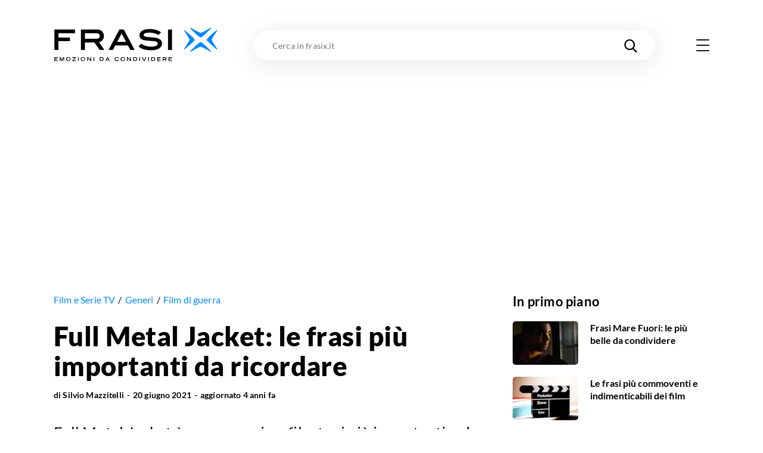

--- FILE ---
content_type: text/html; charset=utf-8
request_url: https://frasix.it/2021/06/20/full-metal-jacket-le-frasi
body_size: 36036
content:
<!DOCTYPE html><html lang="it"><head><meta charSet="utf-8"/><meta name="viewport" content="width=device-width"/><meta property="fb:app_id" content="1740793402730665"/><meta property="og:locale" content="it_IT"/><meta property="og:site_name" content="FrasiX"/><link rel="apple-touch-icon" sizes="180x180" href="/favicons/apple-touch-icon.png"/><link rel="icon" type="image/png" sizes="32x32" href="/favicons/favicon-32x32.png"/><link rel="icon" type="image/png" sizes="16x16" href="/favicons/favicon-16x16.png"/><link rel="manifest" href="/site.webmanifest.json"/><link rel="mask-icon" href="/favicons/safari-pinned-tab.svg" color="#0289fb"/><meta name="msapplication-TileColor" content="#0289fb"/><meta name="msapplication-TileImage" content="/favicons/mstile-144x144.png"/><meta name="theme-color" content="#0289fb"/><title>Full Metal Jacket: le frasi migliori del film di guerra di Kubrick</title><meta name="robots" content="index,follow"/><meta name="googlebot" content="index,follow"/><meta name="description" content="Nel 1987 usciva Full Metal Jacket di Stanley Kubrick, un film importantissimo per il mondo del cinema in sé. Riscopriamo le frasi più importanti del film."/><meta property="og:title" content="Full Metal Jacket: le frasi migliori del film di guerra di Kubrick"/><meta property="og:description" content="Nel 1987 usciva Full Metal Jacket di Stanley Kubrick, un film importantissimo per il mondo del cinema in sé. Riscopriamo le frasi più importanti del film."/><meta property="og:url" content="https://frasix.it/2021/06/20/full-metal-jacket-le-frasi"/><meta property="og:type" content="article"/><meta property="article:published_time" content="2021-06-20T14:43:00Z"/><meta property="article:modified_time" content="2021-06-21T06:23:10.177Z"/><meta property="article:section" content="Film e Serie TV"/><meta property="article:tag" content="Film di guerra"/><meta property="og:image" content="https://cdn.frasix.it/image/frasix/29c92558-46e4-455b-a25d-ceaaf382832b/full-metal-jacket-cover-1200x630.jpg"/><meta property="og:image:alt" content="Full Metal Jacket Cover"/><meta property="og:image:width" content="1200"/><meta property="og:image:height" content="630"/><link rel="canonical" href="https://frasix.it/2021/06/20/full-metal-jacket-le-frasi"/><script type="application/ld+json">{
    "@context": "https://schema.org",
    "@type": "Article",
    "mainEntityOfPage": {
      "@type": "WebPage",
      "@id": "https://frasix.it/2021/06/20/full-metal-jacket-le-frasi"
    },
    "headline": "Full Metal Jacket: le frasi più importanti da ricordare",
    "image": [
      "https://cdn.frasix.it/image/frasix/29c92558-46e4-455b-a25d-ceaaf382832b/full-metal-jacket-cover-1080x1080.jpg","https://cdn.frasix.it/image/frasix/29c92558-46e4-455b-a25d-ceaaf382832b/full-metal-jacket-cover-1920x1080.jpg","https://cdn.frasix.it/image/frasix/29c92558-46e4-455b-a25d-ceaaf382832b/full-metal-jacket-cover-1440x1080.jpg"
     ],
    "datePublished": "2021-06-20T14:43:00Z",
    "dateModified": "2021-06-21T06:23:10.177Z",
    "author": {"@type": "Person","name": "Silvio Mazzitelli"},
    "publisher": {
      "@type": "Organization",
      "name": "FrasiX",
      "logo": {
        "@type": "ImageObject",
        "url": "https://frasix.it/assets/frasix.png"
      }
    },
    "description": "Nel 1987 usciva Full Metal Jacket di Stanley Kubrick, un film importantissimo per il mondo del cinema in sé. Riscopriamo le frasi più importanti del film."
  }</script><script type="application/ld+json">{
    "@context": "https://schema.org",
    "@type": "BreadcrumbList",
    "itemListElement": [
      {
        "@type": "ListItem",
        "position": 1,
        "item": {
          "@id": "https://frasix.it/film-e-serie-tv",
          "name": "Film e Serie TV"
        }
      },{
        "@type": "ListItem",
        "position": 2,
        "item": {
          "@id": "https://frasix.it/film-e-serie-tv/generi",
          "name": "Generi"
        }
      },{
        "@type": "ListItem",
        "position": 3,
        "item": {
          "@id": "https://frasix.it/film-e-serie-tv/generi/film-di-guerra",
          "name": "Film di guerra"
        }
      }
     ]
  }</script><meta name="next-head-count" content="32"/><link rel="preconnect" href="https://www.googletagmanager.com"/><link rel="dns-prefetch" href="https://www.googletagmanager.com"/><link rel="preconnect" href="https://cdn.frasix.it"/><link rel="dns-prefetch" href="https://cdn.frasix.it"/><link rel="preload" href="/fonts/lato-regular-webfont.woff2" as="font" type="font/woff2" crossorigin=""/><link rel="preload" href="/fonts/lato-italic-webfont.woff2" as="font" type="font/woff2" crossorigin=""/><link rel="preload" href="/fonts/lato-bold-webfont.woff2" as="font" type="font/woff2" crossorigin=""/><link rel="preload" href="/fonts/lato-bolditalic-webfont.woff2" as="font" type="font/woff2" crossorigin=""/><link rel="preload" href="/fonts/lato-black-webfont.woff2" as="font" type="font/woff2" crossorigin=""/><link rel="preload" href="/fonts/fontello.woff2?884614" as="font" type="font/woff2" crossorigin=""/><script id="google-tag-manager" data-nscript="beforeInteractive">
                (function(w,d,s,l,i){w[l]=w[l]||[];w[l].push({'gtm.start':
                new Date().getTime(),event:'gtm.js'});var f=d.getElementsByTagName(s)[0],
                j=d.createElement(s),dl=l!='dataLayer'?'&l='+l:'';j.async=true;j.src=
                'https://www.googletagmanager.com/gtm.js?id='+i+dl;f.parentNode.insertBefore(j,f);
                })(window,document,'script','dataLayer','GTM-WX9ZHR6V');
            </script><link rel="preload" href="/_next/static/css/a2fec7097d6ef13f.css" as="style"/><link rel="stylesheet" href="/_next/static/css/a2fec7097d6ef13f.css" data-n-g=""/><noscript data-n-css=""></noscript><script defer="" nomodule="" src="/_next/static/chunks/polyfills-c67a75d1b6f99dc8.js"></script><script src="/_next/static/chunks/webpack-193c42710e248047.js" defer=""></script><script src="/_next/static/chunks/framework-f44ba79936f400b5.js" defer=""></script><script src="/_next/static/chunks/main-5e8b8fd23357a67c.js" defer=""></script><script src="/_next/static/chunks/pages/_app-8354fc6f31623054.js" defer=""></script><script src="/_next/static/chunks/6150-80f7f6754ce024b3.js" defer=""></script><script src="/_next/static/chunks/5675-16969844b125457f.js" defer=""></script><script src="/_next/static/chunks/5196-019a6bd3412363fd.js" defer=""></script><script src="/_next/static/chunks/152-7211663bc7591be7.js" defer=""></script><script src="/_next/static/chunks/4658-3a32787991f969a0.js" defer=""></script><script src="/_next/static/chunks/5684-6b590dae7efd7a58.js" defer=""></script><script src="/_next/static/chunks/3315-da453e70c1118877.js" defer=""></script><script src="/_next/static/chunks/6993-dc172fe3634201c8.js" defer=""></script><script src="/_next/static/chunks/pages/%5Byear%5D/%5Bmonth%5D/%5Bday%5D/%5BpostSlug%5D-d730d4ec198157de.js" defer=""></script><script src="/_next/static/aZlY2Lel98b4-HuO2Evl6/_buildManifest.js" defer=""></script><script src="/_next/static/aZlY2Lel98b4-HuO2Evl6/_ssgManifest.js" defer=""></script><style id="__jsx-3176112667">@charset "UTF-8";:root{--color-primary:#0289fb;--color-primary-darker:#02124b;--color-secondary:#f5bc43;--color-tertiary:#4fc871;--color-tertiary-darker:#36ae58;--color-grey:#e9e9e9;--container:1140px;--container-max:1320px;--container-padding:15px;--cubic-easing:cubic-bezier(0.86,0,0.07,1);--box-shadow:0 1px 5px 0 rgba(0,0,0,0.1);--box-shadow-max:0px 5px 40px 0 rgba(0,0,0,0.1);--border-radius:10px;--background-placeholder:#ddd;--margin:30px;--margin-max:55px;--column-dx:330px;}@media only screen and (min-width:768px){:root{--container-padding:20px;--margin:45px;--margin-max:85px;}}@media only screen and (min-width:980px){:root{--margin:60px;--margin-max:125px;}}html{font-size:100%;-webkit-font-smoothing:antialiased;-moz-osx-font-smoothing:grayscale;-ms-text-size-adjust:100%;-webkit-text-size-adjust:100%;}html.no-scroll{overflow:hidden;}body{color:#000;font-family:"Lato Regular",sans-serif;min-height:100vh;min-height:-webkit-fill-available;min-width:320px;margin:0 auto;-webkit-font-smoothing:antialiased;-moz-osx-font-smoothing:grayscale;}html.no-scroll body{overflow:hidden;}body:not(.body--withskin){overflow-x:hidden;}body.body--withskin{--container-max:1100px;margin-left:auto;margin-right:auto;max-width:1100px;}@media only screen and (min-width:1281px){body.body--withskin{margin-top:120px;}}body.body--withskin #gpt-slot-1,body.body--withskin main,body.body--withskin #__next{background-color:#fff;}::-moz-selection{background:#b3d4fc;text-shadow:none;}::selection{background:#b3d4fc;text-shadow:none;}hr{display:block;height:1px;border:0;border-top:1px solid #ccc;margin:1em 0;padding:0;}audio,canvas,iframe,img,svg,video{vertical-align:middle;}fieldset{border:0;margin:0;padding:0;}a[href],button{touch-action:manipulation;}a{-webkit-text-decoration:none;text-decoration:none;color:inherit;}input::-moz-focus-inner{border:0;}ul{list-style-type:none;padding:0;margin:0;}h1,h2,h3,h4,h5,h6,figure{font-weight:400;margin:0;}b,strong{font-weight:400;}*,*:before,*:after{box-sizing:border-box;}img{image-orientation:from-image;-ms-interpolation-mode:bicubic;}input,select,textarea,button{font-family:"Lato Regular",sans-serif;}textarea{box-sizing:border-box;resize:vertical;}table{border-collapse:collapse;border-spacing:0;}button{padding:0;-webkit-appearance:none;-moz-appearance:none;-webkit-appearance:none;-moz-appearance:none;appearance:none;border:0;border-radius:0;background:transparent;line-height:1;cursor:pointer;}button:focus{outline:none;}[class^=icon-]:before,[class*=" icon-"]:before{margin:0;width:auto;}.visuallyhidden{border:0;-webkit-clip:rect(0 0 0 0);clip:rect(0 0 0 0);height:1px;margin:-1px;overflow:hidden;padding:0;position:absolute;width:1px;}.visuallyhidden.focusable:active,.visuallyhidden.focusable:focus{-webkit-clip:auto;clip:auto;height:auto;margin:0;overflow:visible;position:static;width:auto;}.slider.swiper{display:-webkit-box;display:-webkit-flex;display:-ms-flexbox;display:flex;-webkit-flex-direction:column;-ms-flex-direction:column;flex-direction:column;position:static;}@media only screen and (max-width:767px){.slider.swiper{overflow:visible;}}.slider.swiper.swiper-horizontal .swiper-button-prev,.slider.swiper.swiper-horizontal .swiper-button-next,.slider.swiper.swiper-horizontal .swiper-pagination{opacity:1;}.slider.swiper .swiper-button-prev,.slider.swiper .swiper-button-next{background-color:#fff;border-radius:50%;box-shadow:0px 1px 30px 0 rgba(0,0,0,0.1);height:53px;margin-top:0;opacity:0;-webkit-transform:translateY(-50%);-ms-transform:translateY(-50%);transform:translateY(-50%);width:53px;}@media only screen and (max-width:1279px){.slider.swiper .swiper-button-prev,.slider.swiper .swiper-button-next{display:none;}}@media only screen and (min-width:1366px){.slider.swiper .swiper-button-prev,.slider.swiper .swiper-button-next{height:63px;width:63px;}}.slider.swiper .swiper-button-prev:after,.slider.swiper .swiper-button-next:after{color:#000;font-size:22px;-webkit-transition:color 0.3s ease;transition:color 0.3s ease;}@media only screen and (min-width:1366px){.slider.swiper .swiper-button-prev:after,.slider.swiper .swiper-button-next:after{font-size:27px;}}.slider.swiper .swiper-button-prev.swiper-button-disabled,.slider.swiper .swiper-button-next.swiper-button-disabled{display:none;}.no-touchevents .slider.swiper .swiper-button-prev:hover:after,.no-touchevents .slider.swiper .swiper-button-next:hover:after{color:var(--color-primary);}.slider.swiper .swiper-button-prev{left:0;-webkit-transform:translate(-50%,-50%);-ms-transform:translate(-50%,-50%);transform:translate(-50%,-50%);}.slider.swiper .swiper-button-prev:after{content:"\e803";font-family:"fontello";}.slider.swiper .swiper-button-next{right:0;-webkit-transform:translate(50%,-50%);-ms-transform:translate(50%,-50%);transform:translate(50%,-50%);}.slider.swiper .swiper-button-next:after{content:"\e804";font-family:"fontello";}.slider.swiper .swiper-pagination{opacity:0;}.slider.swiper .swiper-scrollbar{background-color:#ecebeb;border-radius:2px;height:3px;margin-top:15px;-webkit-order:5;-ms-flex-order:5;order:5;position:static;width:100%;}@media only screen and (max-width:767px){.slider.swiper .swiper-scrollbar{width:calc(100% + 25px);}}@media only screen and (min-width:1280px){.slider.swiper .swiper-scrollbar{display:none;}}.slider.swiper .swiper-scrollbar>.swiper-scrollbar-drag{background-color:var(--color-primary);height:100%;}.container{margin:0 auto;max-width:var(--container);width:100%;}.container.container--max{max-width:var(--container-max);}.container.container--withpadding{padding:0 var(--container-padding);}@media only screen and (min-width:1100px){.body--withskin .content__outofcontainer .container{max-width:calc(var(--container) - var(--container-padding) * 2);}}@media only screen and (min-width:1280px){.body--withskin .post__sticky .container{max-width:calc(var(--container) - var(--container-padding) * 4 - 15px);}}.page{padding-bottom:var(--margin-max);}@media only screen and (max-width:979px){.page__inner{margin:0 calc(var(--container-padding) * -1);overflow:hidden;padding:0 var(--container-padding) 5px;}}.page__header{margin-top:20px;position:relative;z-index:10;}@media only screen and (min-width:768px){.page__header{margin-top:30px;}}@media only screen and (min-width:980px){.page__header{margin-top:40px;}}@media only screen and (max-width:767px){.page__header.page__header--withillustration{margin-bottom:150px;}}@media only screen and (min-width:768px){.page__header.page__header--withillustration{min-height:150px;}}@media only screen and (min-width:768px){.page__header.page__header--withillustration h1,.page__header.page__header--withillustration .page__header-text{width:50%;}}@media only screen and (min-width:980px){.page__header.page__header--withillustration h1,.page__header.page__header--withillustration .page__header-text{width:43%;}}.page__header .page__header-image{border-radius:50%;display:inline-block;-webkit-flex-shrink:0;-ms-flex-negative:0;flex-shrink:0;height:60px;margin-right:15px;overflow:hidden;width:60px;}@media only screen and (min-width:768px){.page__header .page__header-image{height:80px;margin-right:25px;width:80px;}}.page__header h1{font-family:"Lato Bold",sans-serif;font-size:28px;-webkit-letter-spacing:0.28px;-moz-letter-spacing:0.28px;-ms-letter-spacing:0.28px;letter-spacing:0.28px;line-height:1.13;}@media only screen and (min-width:768px){.page__header h1{font-size:37px;-webkit-letter-spacing:0.37px;-moz-letter-spacing:0.37px;-ms-letter-spacing:0.37px;letter-spacing:0.37px;}}@media only screen and (min-width:980px){.page__header h1{font-size:45px;-webkit-letter-spacing:0.45px;-moz-letter-spacing:0.45px;-ms-letter-spacing:0.45px;letter-spacing:0.45px;}}.page__header h1 mark{background:none;color:var(--color-primary);}.page__header .button{margin-top:15px;}@media only screen and (min-width:768px){.page__header .button{margin-top:25px;}}.page__header-text{font-size:17px;-webkit-letter-spacing:0.17px;-moz-letter-spacing:0.17px;-ms-letter-spacing:0.17px;letter-spacing:0.17px;line-height:1.6;margin-top:15px;}@media only screen and (min-width:768px){.page__header-text{font-size:18px;-webkit-letter-spacing:0.18px;-moz-letter-spacing:0.18px;-ms-letter-spacing:0.18px;letter-spacing:0.18px;margin-top:20px;}}.page__body{margin-top:var(--margin);position:relative;z-index:5;}.page__columns{display:-webkit-box;display:-webkit-flex;display:-ms-flexbox;display:flex;}@media only screen and (max-width:979px){.page__columns{-webkit-flex-direction:column;-ms-flex-direction:column;flex-direction:column;}}.page__column--sx{padding-top:var(--margin);position:relative;width:100%;z-index:10;}@media only screen and (min-width:980px){.page__column--sx{-webkit-flex:0 0 auto;-ms-flex:0 0 auto;flex:0 0 auto;width:calc(100% - var(--column-dx));}}@media only screen and (min-width:980px){.page__column--sx:not(:only-child){padding-right:35px;}}@media only screen and (min-width:1280px){.page__column--sx:not(:only-child){padding-right:55px;}}.page--article .page__column--sx,.page--quote .page__column--sx{padding-top:20px;}@media only screen and (min-width:768px){.page--article .page__column--sx,.page--quote .page__column--sx{padding-top:30px;}}@media only screen and (min-width:980px){.page--article .page__column--sx,.page--quote .page__column--sx{padding-top:40px;}}.page__column--dx{-webkit-flex:0 0 auto;-ms-flex:0 0 auto;flex:0 0 auto;padding-top:var(--margin);}@media only screen and (max-width:979px){.page__column--dx{display:none;-webkit-order:-1;-ms-flex-order:-1;order:-1;}}@media only screen and (min-width:980px){.page__column--dx{width:var(--column-dx);}}@media only screen and (min-width:980px){.page__column--dx.is-sticky{-webkit-align-self:flex-start;-ms-flex-item-align:start;align-self:flex-start;position:-webkit-sticky;position:sticky;top:70px;}}.page--article .page__column--dx,.page--quote .page__column--dx{padding-top:20px;}@media only screen and (min-width:768px){.page--article .page__column--dx,.page--quote .page__column--dx{padding-top:30px;}}@media only screen and (min-width:980px){.page--article .page__column--dx,.page--quote .page__column--dx{padding-top:40px;}}.page__sentinel{height:5px;}.content__outofcolumn{background-color:#fff;width:calc(100vw - var(--container-padding) * 2);}@media only screen and (min-width:1140px){.content__outofcolumn{width:calc(var(--container) - var(--container-padding) * 2);}}@media only screen and (min-width:1100px){.body--withskin .content__outofcolumn{margin-left:calc(var(--container-padding) * -1);padding:0 var(--container-padding);}}@media only screen and (max-width:1139px){.content__outofcontainer{margin-left:calc(var(--container-padding) * -1);margin-right:calc(var(--container-padding) * -1);width:100vw;}}@media only screen and (min-width:1140px){.content__outofcontainer{left:50%;max-width:var(--container-max);position:relative;-webkit-transform:translateX(-50%);-ms-transform:translateX(-50%);transform:translateX(-50%);width:100vw;}}.content__outofcontainer+.button{padding-top:15px;}@media only screen and (min-width:768px){.content__outofcontainer+.button{padding-top:30px;}}@media only screen and (max-width:1319px){.content__outofcontainer>div>div{border-radius:0 !important;}}.section:not(:first-child){margin-top:var(--margin);}.content__inner .section{margin:var(--margin) 0;}.content__inner .section:first-child{margin-top:0;}.content__inner .section:last-child{margin-bottom:0;}.section__header{margin-bottom:20px;}@media only screen and (min-width:768px){.section__header{margin-bottom:35px;}}.section__header.section__header--withillustration{margin-bottom:0;margin-top:var(--margin-max);max-width:230px;min-height:180px;}@media only screen and (min-width:768px){.section__header.section__header--withillustration{max-width:300px;min-height:130px;}}@media only screen and (min-width:980px){.section__header.section__header--withillustration{max-width:345px;min-height:150px;}}@media only screen and (min-width:1280px){.section__header.section__header--withillustration{max-width:360px;}}.section__header h2,.section__header h3{font-family:"Lato Bold",sans-serif;font-size:23px;-webkit-letter-spacing:0.23px;-moz-letter-spacing:0.23px;-ms-letter-spacing:0.23px;letter-spacing:0.23px;line-height:1.17;}@media only screen and (min-width:768px){.section__header h2,.section__header h3{font-size:29px;-webkit-letter-spacing:0.29px;-moz-letter-spacing:0.29px;-ms-letter-spacing:0.29px;letter-spacing:0.29px;}}@media only screen and (min-width:980px){.section__header h2,.section__header h3{font-size:35px;-webkit-letter-spacing:0.35px;-moz-letter-spacing:0.35px;-ms-letter-spacing:0.35px;letter-spacing:0.35px;}}.section__header h2 mark,.section__header h3 mark{background:none;color:var(--color-primary);-webkit-transition:color 0.3s ease;transition:color 0.3s ease;}.no-touchevents .section__header h2 a:hover mark,.no-touchevents .section__header h3 a:hover mark{color:var(--color-primary-darker);}.section__header h2 span,.section__header h3 span{font-family:"Lato Regular",sans-serif;font-size:15px;-webkit-letter-spacing:0.15px;-moz-letter-spacing:0.15px;-ms-letter-spacing:0.15px;letter-spacing:0.15px;}@media only screen and (min-width:768px){.section__header h2 span,.section__header h3 span{font-size:19px;-webkit-letter-spacing:0.19px;-moz-letter-spacing:0.19px;-ms-letter-spacing:0.19px;letter-spacing:0.19px;}}@media only screen and (min-width:980px){.section__header h2 span,.section__header h3 span{font-size:25px;-webkit-letter-spacing:0.25px;-moz-letter-spacing:0.25px;-ms-letter-spacing:0.25px;letter-spacing:0.25px;}}.section__slider{position:relative;}.section__slider>.button{padding-top:15px;position:relative;z-index:10;}@media only screen and (min-width:768px){.section__slider>.button{padding-top:30px;}}.page--static .rich-txt>.rich-txt__section{margin-top:var(--margin);}.rich-txt p a:not([class*=icon-]),.rich-txt>ul a:not([class*=icon-]),.rich-txt>.rich-txt__section>ul a:not([class*=icon-]),.rich-txt>ol a:not([class*=icon-]),.rich-txt>.rich-txt__section>ol a:not([class*=icon-]),.rich-txt h2 a:not([class*=icon-]),.rich-txt h3 a:not([class*=icon-]),.rich-txt h4 a:not([class*=icon-]),.rich-txt table a:not([class*=icon-]){border-bottom:2px solid var(--color-secondary);color:var(--color-primary);padding-bottom:1px;-webkit-text-decoration:underline;text-decoration:underline;-webkit-transition:opacity 0.3s ease;transition:opacity 0.3s ease;}.rich-txt p a:not([class*=icon-]):not([class*=icon-]),.rich-txt>ul a:not([class*=icon-]):not([class*=icon-]),.rich-txt>.rich-txt__section>ul a:not([class*=icon-]):not([class*=icon-]),.rich-txt>ol a:not([class*=icon-]):not([class*=icon-]),.rich-txt>.rich-txt__section>ol a:not([class*=icon-]):not([class*=icon-]),.rich-txt h2 a:not([class*=icon-]):not([class*=icon-]),.rich-txt h3 a:not([class*=icon-]):not([class*=icon-]),.rich-txt h4 a:not([class*=icon-]):not([class*=icon-]),.rich-txt table a:not([class*=icon-]):not([class*=icon-]){-webkit-text-decoration:none;text-decoration:none;}.no-touchevents .rich-txt p a:not([class*=icon-]):hover,.no-touchevents .rich-txt>ul a:not([class*=icon-]):hover,.no-touchevents .rich-txt>.rich-txt__section>ul a:not([class*=icon-]):hover,.no-touchevents .rich-txt>ol a:not([class*=icon-]):hover,.no-touchevents .rich-txt>.rich-txt__section>ol a:not([class*=icon-]):hover,.no-touchevents .rich-txt h2 a:not([class*=icon-]):hover,.no-touchevents .rich-txt h3 a:not([class*=icon-]):hover,.no-touchevents .rich-txt h4 a:not([class*=icon-]):hover,.no-touchevents .rich-txt table a:not([class*=icon-]):hover{opacity:0.7;}@media only screen and (min-width:768px){.rich-txt p a:not([class*=icon-]),.rich-txt>ul a:not([class*=icon-]),.rich-txt>.rich-txt__section>ul a:not([class*=icon-]),.rich-txt>ol a:not([class*=icon-]),.rich-txt>.rich-txt__section>ol a:not([class*=icon-]),.rich-txt h2 a:not([class*=icon-]),.rich-txt h3 a:not([class*=icon-]),.rich-txt h4 a:not([class*=icon-]),.rich-txt table a:not([class*=icon-]){padding-bottom:2px;}}.rich-txt p a[class*=icon-],.rich-txt>ul a[class*=icon-],.rich-txt>.rich-txt__section>ul a[class*=icon-],.rich-txt>ol a[class*=icon-],.rich-txt>.rich-txt__section>ol a[class*=icon-],.rich-txt h2 a[class*=icon-],.rich-txt h3 a[class*=icon-],.rich-txt h4 a[class*=icon-],.rich-txt table a[class*=icon-]{color:var(--color-primary);-webkit-transition:color 0.3s ease;transition:color 0.3s ease;}.no-touchevents .rich-txt p a[class*=icon-]:hover,.no-touchevents .rich-txt>ul a[class*=icon-]:hover,.no-touchevents .rich-txt>.rich-txt__section>ul a[class*=icon-]:hover,.no-touchevents .rich-txt>ol a[class*=icon-]:hover,.no-touchevents .rich-txt>.rich-txt__section>ol a[class*=icon-]:hover,.no-touchevents .rich-txt h2 a[class*=icon-]:hover,.no-touchevents .rich-txt h3 a[class*=icon-]:hover,.no-touchevents .rich-txt h4 a[class*=icon-]:hover,.no-touchevents .rich-txt table a[class*=icon-]:hover{color:var(--color-primary-darker);}.rich-txt p i,.rich-txt>ul i,.rich-txt>.rich-txt__section>ul i,.rich-txt>ol i,.rich-txt>.rich-txt__section>ol i,.rich-txt h2 i,.rich-txt h3 i,.rich-txt h4 i,.rich-txt table i{font-family:"Lato Italic",sans-serif;}.rich-txt p i strong,.rich-txt>ul i strong,.rich-txt>.rich-txt__section>ul i strong,.rich-txt>ol i strong,.rich-txt>.rich-txt__section>ol i strong,.rich-txt h2 i strong,.rich-txt h3 i strong,.rich-txt h4 i strong,.rich-txt table i strong{font-family:"Lato Bold Italic",sans-serif;}.rich-txt p strong,.rich-txt>ul strong,.rich-txt>.rich-txt__section>ul strong,.rich-txt>ol strong,.rich-txt>.rich-txt__section>ol strong,.rich-txt h2 strong,.rich-txt h3 strong,.rich-txt h4 strong,.rich-txt table strong{font-family:"Lato Bold",sans-serif;}.rich-txt p strong i,.rich-txt>ul strong i,.rich-txt>.rich-txt__section>ul strong i,.rich-txt>ol strong i,.rich-txt>.rich-txt__section>ol strong i,.rich-txt h2 strong i,.rich-txt h3 strong i,.rich-txt h4 strong i,.rich-txt table strong i{font-family:"Lato Bold Italic",sans-serif;}.rich-txt p mark,.rich-txt>ul mark,.rich-txt>.rich-txt__section>ul mark,.rich-txt>ol mark,.rich-txt>.rich-txt__section>ol mark,.rich-txt h2 mark,.rich-txt h3 mark,.rich-txt h4 mark,.rich-txt table mark{background-color:var(--color-secondary);padding:0 2px;}.rich-txt p u,.rich-txt>ul u,.rich-txt>.rich-txt__section>ul u,.rich-txt>ol u,.rich-txt>.rich-txt__section>ol u,.rich-txt h2 u,.rich-txt h3 u,.rich-txt h4 u,.rich-txt table u{box-shadow:inset 0 -3px var(--color-primary);-webkit-text-decoration:none;text-decoration:none;}.rich-txt p:first-child{margin-top:0;}.rich-txt p:last-child{margin-bottom:0;}.rich-txt p+ul,.rich-txt p+ol{margin-top:-0.6em;}.rich-txt p>a[class*=icon-]:not(:last-of-type){margin-right:25px;}@media only screen and (min-width:768px){.rich-txt p>a[class*=icon-]:not(:last-of-type){margin-right:35px;}}.rich-txt>ul,.rich-txt>.rich-txt__section>ul,.rich-txt>ol,.rich-txt>.rich-txt__section>ol{margin-left:0;padding-left:1em;}.rich-txt>ul ul,.rich-txt>ul ol,.rich-txt>.rich-txt__section>ul ul,.rich-txt>.rich-txt__section>ul ol,.rich-txt>ol ul,.rich-txt>ol ol,.rich-txt>.rich-txt__section>ol ul,.rich-txt>.rich-txt__section>ol ol{padding-left:1em;}.rich-txt>ul ul ul,.rich-txt>ul ul ol,.rich-txt>ul ol ul,.rich-txt>ul ol ol,.rich-txt>.rich-txt__section>ul ul ul,.rich-txt>.rich-txt__section>ul ul ol,.rich-txt>.rich-txt__section>ul ol ul,.rich-txt>.rich-txt__section>ul ol ol,.rich-txt>ol ul ul,.rich-txt>ol ul ol,.rich-txt>ol ol ul,.rich-txt>ol ol ol,.rich-txt>.rich-txt__section>ol ul ul,.rich-txt>.rich-txt__section>ol ul ol,.rich-txt>.rich-txt__section>ol ol ul,.rich-txt>.rich-txt__section>ol ol ol{padding-left:2em;}.rich-txt>ul,.rich-txt>.rich-txt__section>ul{list-style:disc;}.rich-txt>ul ul,.rich-txt>.rich-txt__section>ul ul{list-style:circle;}.rich-txt>ul ol,.rich-txt>.rich-txt__section>ul ol{list-style:decimal;}.rich-txt>ol ul,.rich-txt>.rich-txt__section>ol ul{list-style:disc;}.rich-txt>ol ol,.rich-txt>.rich-txt__section>ol ol{list-style:lower-latin;}.rich-txt>h2,.rich-txt .rich-txt__section>h2,.rich-txt>h3,.rich-txt .rich-txt__section>h3,.rich-txt>h4,.rich-txt .rich-txt__section>h4{font-family:"Lato Bold",sans-serif;}.rich-txt>h2,.rich-txt .rich-txt__section>h2{font-size:21px;-webkit-letter-spacing:0.21px;-moz-letter-spacing:0.21px;-ms-letter-spacing:0.21px;letter-spacing:0.21px;}@media only screen and (min-width:768px){.rich-txt>h2,.rich-txt .rich-txt__section>h2{font-size:25px;-webkit-letter-spacing:0.25px;-moz-letter-spacing:0.25px;-ms-letter-spacing:0.25px;letter-spacing:0.25px;}}.rich-txt>h3,.rich-txt .rich-txt__section>h3,.rich-txt>h4,.rich-txt .rich-txt__section>h4{font-size:18px;-webkit-letter-spacing:0.18px;-moz-letter-spacing:0.18px;-ms-letter-spacing:0.18px;letter-spacing:0.18px;}.rich-txt>img{display:block;height:auto;max-width:100%;}.rich-txt .video__wrapper{border-radius:var(--border-radius);height:0;overflow:hidden;padding-bottom:56.25%;position:relative;}.rich-txt .video__wrapper iframe{height:100%;left:0;position:absolute;top:0;width:100%;}.rich-txt .table__wrapper{margin:1em 0;}@media only screen and (max-width:767px){.rich-txt .table__wrapper{overflow-y:auto;position:relative;}}.rich-txt table{border:1px solid var(--color-primary);width:100%;}.rich-txt table th,.rich-txt table td{padding:10px;}@media only screen and (min-width:768px){.rich-txt table th,.rich-txt table td{padding:10px 15px;}}.rich-txt table th{background-color:var(--color-primary);border-right-color:var(--color-primary);color:#fff;text-align:left;}@media only screen and (max-width:767px){.rich-txt table th{font-size:16px;line-height:1.2;}}.rich-txt table td{vertical-align:top;}@media only screen and (max-width:767px){.rich-txt table td{font-size:14px;line-height:1;}}.rich-txt table td:first-child,.rich-txt table td:last-child{width:100px;}@media only screen and (min-width:768px){.rich-txt table td:first-child,.rich-txt table td:last-child{width:250px;}}.banner{margin:calc(var(--margin) - 10px) 0 0;min-height:310px;padding:20px 0 5px;position:relative;width:100%;}@media only screen and (min-width:768px){.banner{padding:20px 0;}}.banner:not(.banner--incontent):before,.banner.banner--incontent>div:before{color:#bcbfc5;content:"Pubblicità";display:block;font-family:"Lato Bold",sans-serif;font-size:8px;-webkit-letter-spacing:0.24px;-moz-letter-spacing:0.24px;-ms-letter-spacing:0.24px;letter-spacing:0.24px;position:absolute;text-align:center;text-transform:uppercase;top:6px;width:100%;}@media only screen and (max-width:979px){.banner.banner--incontent{left:50%;margin-left:-50vw;position:relative;width:100vw;}}.banner.banner--incontent{min-height:480px;padding:0;}.banner.banner--incontent>div{display:-webkit-box;display:-webkit-flex;display:-ms-flexbox;display:flex;-webkit-box-pack:center;-webkit-justify-content:center;-ms-flex-pack:center;justify-content:center;padding:20px 0 5px;position:-webkit-sticky;position:sticky;top:80px;z-index:80;}@media only screen and (min-width:768px){.banner.banner--incontent>div{padding:20px 0;top:110px;}}.page__column--dx .banner:first-child{margin-top:0;}.page__column--dx .banner:last-child{margin-bottom:0;}.page:not(.page--home) .banner:first-child{margin-top:0;}</style><style id="__jsx-69447177">.logo.jsx-69447177{-webkit-flex-shrink:0;-ms-flex-negative:0;flex-shrink:0;}@media only screen and (min-width:768px){.logo.logo--menu.jsx-69447177{display:none;}}.logo.jsx-69447177 img.jsx-69447177{display:block;height:auto;width:170px;}@media only screen and (min-width:768px){.logo.jsx-69447177 img.jsx-69447177{width:200px;}}@media only screen and (min-width:980px){.logo.jsx-69447177 img.jsx-69447177{width:276px;}}</style><style id="__jsx-2668951041">.searchinput.jsx-2668951041{background-color:#fff;height:40px;position:relative;width:100%;}@media only screen and (max-width:767px){.searchinput.jsx-2668951041{margin-top:20px;-webkit-order:3;-ms-flex-order:3;order:3;}}@media only screen and (min-width:768px){.searchinput.jsx-2668951041{height:45px;margin:0 45px 0 40px;}}@media only screen and (min-width:980px){.searchinput.jsx-2668951041{height:50px;margin:0 65px 0 60px;}}.search__box .searchinput.jsx-2668951041{margin:0;}.searchinput.jsx-2668951041>form.jsx-2668951041{height:100%;}.searchinput.jsx-2668951041 [type=search].jsx-2668951041{border:1px solid transparent;border-radius:25px;box-shadow:0px 6px 40px 0 rgba(0,0,0,0.1);font-family:"Lato Bold",sans-serif;font-size:12px;height:40px;-webkit-letter-spacing:0.12px;-moz-letter-spacing:0.12px;-ms-letter-spacing:0.12px;letter-spacing:0.12px;padding:0 40px 0 15px;position:relative;-webkit-transition:all 0.3s ease;transition:all 0.3s ease;-webkit-appearance:none;width:100%;z-index:15;}@media only screen and (min-width:768px){.searchinput.jsx-2668951041 [type=search].jsx-2668951041{font-size:14px;height:45px;-webkit-letter-spacing:0.14px;-moz-letter-spacing:0.14px;-ms-letter-spacing:0.14px;letter-spacing:0.14px;padding:0 55px 0 25px;}}@media only screen and (min-width:980px){.searchinput.jsx-2668951041 [type=search].jsx-2668951041{height:50px;padding:0 80px 0 30px;}}.search__box .searchinput.jsx-2668951041 [type=search].jsx-2668951041{border:none;border-radius:0;box-shadow:none;font-size:19px;-webkit-letter-spacing:0.19px;-moz-letter-spacing:0.19px;-ms-letter-spacing:0.19px;letter-spacing:0.19px;}@media only screen and (min-width:768px){.search__box .searchinput.jsx-2668951041 [type=search].jsx-2668951041{font-size:25px;-webkit-letter-spacing:0.25px;-moz-letter-spacing:0.25px;-ms-letter-spacing:0.25px;letter-spacing:0.25px;}}.search__box .searchinput.jsx-2668951041 [type=search]:focus.jsx-2668951041{box-shadow:none;}.searchinput.jsx-2668951041 [type=search]:focus.jsx-2668951041{border-color:var(--color-primary);box-shadow:0px 6px 40px 0 rgba(2,137,251,0.1);outline:none;}.searchinput.jsx-2668951041 [type=search]:focus.jsx-2668951041+button.jsx-2668951041{color:var(--color-primary);}.searchinput.jsx-2668951041 [type=search].jsx-2668951041::-webkit-input-placeholder{font-family:"Lato Regular",sans-serif;}.searchinput.jsx-2668951041 [type=search].jsx-2668951041:-ms-input-placeholder{font-family:"Lato Regular",sans-serif;}.searchinput.jsx-2668951041 [type=search].jsx-2668951041::-webkit-input-placeholder{font-family:"Lato Regular",sans-serif;}.searchinput.jsx-2668951041 [type=search].jsx-2668951041::-moz-placeholder{font-family:"Lato Regular",sans-serif;}.searchinput.jsx-2668951041 [type=search].jsx-2668951041:-ms-input-placeholder{font-family:"Lato Regular",sans-serif;}.searchinput.jsx-2668951041 [type=search].jsx-2668951041::placeholder{font-family:"Lato Regular",sans-serif;}.searchinput.jsx-2668951041 button.jsx-2668951041{background-color:#fff;border-radius:25px;color:#000;font-size:16px;height:calc(100% - 2px);position:absolute;right:2px;top:50%;-webkit-transform:translateY(-50%);-ms-transform:translateY(-50%);transform:translateY(-50%);-webkit-transition:color 0.3s ease;transition:color 0.3s ease;width:40px;z-index:15;}@media only screen and (min-width:768px){.searchinput.jsx-2668951041 button.jsx-2668951041{font-size:18px;right:5px;width:55px;}}@media only screen and (min-width:980px){.searchinput.jsx-2668951041 button.jsx-2668951041{font-size:22px;right:1px;width:80px;}}.searchinput.jsx-2668951041 button.jsx-2668951041:before{position:relative;top:1px;}.searchinput__box.jsx-2668951041{background-color:#fff;border-radius:25px;box-shadow:0px 6px 40px 0 rgba(0,0,0,0.1);display:none;font-size:12px;left:0;-webkit-letter-spacing:0.12px;-moz-letter-spacing:0.12px;-ms-letter-spacing:0.12px;letter-spacing:0.12px;padding:40px 15px 0;position:absolute;top:0;width:100%;z-index:10;}@media only screen and (min-width:768px){.searchinput__box.jsx-2668951041{font-size:16px;-webkit-letter-spacing:0.16px;-moz-letter-spacing:0.16px;-ms-letter-spacing:0.16px;letter-spacing:0.16px;padding:45px 25px 0;}}@media only screen and (min-width:980px){.searchinput__box.jsx-2668951041{padding:50px 30px 0;}}.searchinput__box.is-open.jsx-2668951041{display:block;}.searchinput__box.is-open.jsx-2668951041~input.jsx-2668951041{border:none;box-shadow:none;}.searchinput__box.is-open.jsx-2668951041~input.jsx-2668951041:focus{box-shadow:none;}.searchinput__box.jsx-2668951041 ul.jsx-2668951041{border-top:1px solid #e6e8ed;max-height:200px;padding:15px 0 25px;overflow-y:auto;}@media only screen and (min-width:768px){.searchinput__box.jsx-2668951041 ul.jsx-2668951041{max-height:300px;padding:20px 0 30px;}}@media only screen and (min-width:980px){.searchinput__box.jsx-2668951041 ul.jsx-2668951041{padding:30px 0 40px;}}.searchinput__box.jsx-2668951041 ul.jsx-2668951041 li.jsx-2668951041:not(:last-child){margin-bottom:10px;}@media only screen and (min-width:768px){.searchinput__box.jsx-2668951041 ul.jsx-2668951041 li.jsx-2668951041:not(:last-child){margin-bottom:20px;}}.searchinput__box.jsx-2668951041 ul.jsx-2668951041 li.jsx-2668951041 a.jsx-2668951041{-webkit-transition:color 0.3s ease;transition:color 0.3s ease;}.no-touchevents .searchinput__box.jsx-2668951041 ul.jsx-2668951041 li.jsx-2668951041 a.jsx-2668951041:hover{color:var(--color-primary);}</style><style id="__jsx-3312070947">.header.jsx-3312070947{background-color:#fff;-webkit-flex-shrink:0;-ms-flex-negative:0;flex-shrink:0;padding:15px 0;position:relative;z-index:82;}@media only screen and (min-width:768px){.header.jsx-3312070947{padding:30px 0;}}@media only screen and (min-width:980px){.header.jsx-3312070947{padding:45px 0;}}.header.jsx-3312070947>div.jsx-3312070947{-webkit-align-items:center;-webkit-box-align:center;-ms-flex-align:center;align-items:center;display:-webkit-box;display:-webkit-flex;display:-ms-flexbox;display:flex;height:100%;-webkit-box-pack:justify;-webkit-justify-content:space-between;-ms-flex-pack:justify;justify-content:space-between;}@media only screen and (max-width:767px){.header.jsx-3312070947>div.jsx-3312070947{-webkit-flex-wrap:wrap;-ms-flex-wrap:wrap;flex-wrap:wrap;}}.header__burger.jsx-3312070947{-webkit-align-items:center;-webkit-box-align:center;-ms-flex-align:center;align-items:center;display:-webkit-box;display:-webkit-flex;display:-ms-flexbox;display:flex;-webkit-flex-shrink:0;-ms-flex-negative:0;flex-shrink:0;font-size:17px;height:30px;-webkit-box-pack:center;-webkit-justify-content:center;-ms-flex-pack:center;justify-content:center;margin-right:-7px;-webkit-transition:color 0.3s ease;transition:color 0.3s ease;width:30px;}@media only screen and (min-width:768px){.header__burger.jsx-3312070947{font-size:22px;margin-right:-4px;}}.no-touchevents .header__burger.jsx-3312070947:hover{color:var(--color-primary);}</style><style id="__jsx-89954102">.header__sticky.jsx-89954102{-webkit-align-items:center;-webkit-box-align:center;-ms-flex-align:center;align-items:center;display:-webkit-box;display:-webkit-flex;display:-ms-flexbox;display:flex;position:fixed;right:var(--container-padding);top:25px;-webkit-transition:z-index 0s ease 0.3s;transition:z-index 0s ease 0.3s;z-index:79;}@media only screen and (min-width:768px){.header__sticky.jsx-89954102{top:40px;}}@media only screen and (min-width:1140px){.header__sticky.jsx-89954102{right:calc(50% - var(--container) / 2 + var(--container-padding));}}.header__sticky.is-active.jsx-89954102 .header__sticky-button.jsx-89954102{-webkit-transform:translateY(0);-ms-transform:translateY(0);transform:translateY(0);}.header__sticky.is-open.jsx-89954102{-webkit-transition:z-index 0s ease 0s;transition:z-index 0s ease 0s;z-index:81;}.header__sticky.is-open.jsx-89954102 .header__sticky-button.icon-search.jsx-89954102{background-color:var(--color-primary);color:#fff;}.no-touchevents .header__sticky.is-open.jsx-89954102 .header__sticky-button.icon-search.jsx-89954102:hover{color:#fff;}.header__sticky.is-open.jsx-89954102 .header__sticky-button.icon-search.jsx-89954102+button.jsx-89954102{opacity:0;pointer-events:none;}.header__sticky-button.jsx-89954102{-webkit-align-items:center;-webkit-box-align:center;-ms-flex-align:center;align-items:center;background-color:#fff;border:3px solid #fff;border-radius:50%;box-shadow:-1.7px 1px 60px 0 rgba(0,0,0,0.15);display:-webkit-box;display:-webkit-flex;display:-ms-flexbox;display:flex;font-size:18px;height:46px;-webkit-box-pack:center;-webkit-justify-content:center;-ms-flex-pack:center;justify-content:center;-webkit-transform:translateY(-200%);-ms-transform:translateY(-200%);transform:translateY(-200%);-webkit-transition:background-color 0.3s ease,color 0.3s ease,-webkit-transform 0.3s ease,opacity 0.3s ease;-webkit-transition:background-color 0.3s ease,color 0.3s ease,transform 0.3s ease,opacity 0.3s ease;transition:background-color 0.3s ease,color 0.3s ease,transform 0.3s ease,opacity 0.3s ease;width:46px;}@media only screen and (min-width:768px){.header__sticky-button.jsx-89954102{border:5px solid #fff;font-size:22px;height:60px;width:60px;}}.header__sticky-button.jsx-89954102:not(:last-child){margin-right:15px;}@media only screen and (min-width:768px){.header__sticky-button.jsx-89954102:not(:last-child){margin-right:30px;}}.header__sticky-button.jsx-89954102:first-child{-webkit-transition-delay:0.1s;transition-delay:0.1s;}.no-touchevents .header__sticky-button.jsx-89954102:hover{color:var(--color-primary);}.search__box.jsx-89954102{-webkit-backface-visibility:hidden;backface-visibility:hidden;background-color:#fff;height:100vh;height:-webkit-fill-available;left:0;opacity:0;overflow:hidden;padding:95px 0 100px;position:fixed;top:0;-webkit-transition:opacity 0.3s ease,visibility 0.3s ease,z-index 0s ease 0.3s;transition:opacity 0.3s ease,visibility 0.3s ease,z-index 0s ease 0.3s;visibility:hidden;width:100%;z-index:-79;}@media only screen and (min-width:768px){.search__box.jsx-89954102{padding:145px 0 100px;}}.search__box.is-open.jsx-89954102{-webkit-backface-visibility:visible;backface-visibility:visible;opacity:1;-webkit-transition:opacity 0.3s ease,visibility 0.3s ease,z-index 0s ease 0s;transition:opacity 0.3s ease,visibility 0.3s ease,z-index 0s ease 0s;visibility:visible;z-index:79;}.search__box.jsx-89954102>div{border-top:1px solid var(--color-grey);height:100%;padding-top:25px;overflow-y:auto;}@media only screen and (min-width:768px){.search__box.jsx-89954102>div{padding-top:40px;}}.search__box-close.jsx-89954102{-webkit-align-items:center;-webkit-box-align:center;-ms-flex-align:center;align-items:center;border:3px solid var(--color-grey);border-radius:50%;bottom:30px;display:-webkit-box;display:-webkit-flex;display:-ms-flexbox;display:flex;font-size:11px;height:40px;-webkit-box-pack:center;-webkit-justify-content:center;-ms-flex-pack:center;justify-content:center;left:50%;position:absolute;-webkit-transform:translateX(-50%) translateY(calc(100% + 30px));-ms-transform:translateX(-50%) translateY(calc(100% + 30px));transform:translateX(-50%) translateY(calc(100% + 30px));-webkit-transition:background-color 0.3s ease,border-color 0.3s ease,color 0.3s ease,-webkit-transform 0.3s ease 0s;-webkit-transition:background-color 0.3s ease,border-color 0.3s ease,color 0.3s ease,transform 0.3s ease 0s;transition:background-color 0.3s ease,border-color 0.3s ease,color 0.3s ease,transform 0.3s ease 0s;width:40px;}@media only screen and (min-width:768px){.search__box-close.jsx-89954102{font-size:16px;height:50px;width:50px;}}.search__box.is-open.jsx-89954102 .search__box-close.jsx-89954102{-webkit-transform:translateX(-50%) translateY(0%);-ms-transform:translateX(-50%) translateY(0%);transform:translateX(-50%) translateY(0%);-webkit-transition:background-color 0.3s ease,border-color 0.3s ease,color 0.3s ease,-webkit-transform 0.3s ease 0.15s;-webkit-transition:background-color 0.3s ease,border-color 0.3s ease,color 0.3s ease,transform 0.3s ease 0.15s;transition:background-color 0.3s ease,border-color 0.3s ease,color 0.3s ease,transform 0.3s ease 0.15s;}.no-touchevents .search__box-close.jsx-89954102:hover{background-color:var(--color-primary);border-color:var(--color-primary);color:#fff;}</style><style id="__jsx-986241380">.nav.jsx-986241380 a{font-size:20px;-webkit-letter-spacing:0.2px;-moz-letter-spacing:0.2px;-ms-letter-spacing:0.2px;letter-spacing:0.2px;line-height:1;-webkit-transition:color 0.3s ease;transition:color 0.3s ease;}.no-touchevents .nav.jsx-986241380 a:hover{color:var(--color-primary);}.nav__item.is-active a{color:var(--color-primary);}</style><style id="__jsx-1988280958">.nav.jsx-1988280958{margin:calc(var(--vh,1vh) * 5) 0 calc(var(--vh,1vh) * 8.5);}@media only screen and (min-width:768px){.nav.jsx-1988280958{margin:calc(var(--vh,1vh) * 6.5) 0 calc(var(--vh,1vh) * 9.5);}}@media only screen and (min-width:768px) and (min-height:900px){.nav.jsx-1988280958{margin:calc(var(--vh,1vh) * 8) 0;}}.nav.jsx-1988280958 .nav__item:not(:last-child){margin-bottom:calc(var(--vh,1vh) * 3.5);}@media only screen and (min-width:768px){.nav.jsx-1988280958 .nav__item:not(:last-child){margin-bottom:calc(var(--vh,1vh) * 2.5);}}@media only screen and (min-width:768px) and (min-height:900px){.nav.jsx-1988280958 .nav__item:not(:last-child){margin-bottom:30px;}}@media only screen and (min-width:768px){.nav.jsx-1988280958 .nav__item a{font-size:calc(var(--vh,1vh) * 5);-webkit-letter-spacing:0.4px;-moz-letter-spacing:0.4px;-ms-letter-spacing:0.4px;letter-spacing:0.4px;}}@media only screen and (min-width:768px) and (min-height:900px){.nav.jsx-1988280958 .nav__item a{font-size:40px;}}</style><style id="__jsx-3410457612">.social.social--menu.jsx-3410457612{margin-top:auto;}@media only screen and (max-width:767px){.social.social--menu.jsx-3410457612{border-top:1px solid var(--color-grey);padding-top:20px;}}.social.social--footer.jsx-3410457612{-webkit-align-items:center;-webkit-box-align:center;-ms-flex-align:center;align-items:center;display:-webkit-box;display:-webkit-flex;display:-ms-flexbox;display:flex;}@media only screen and (max-width:767px){.social.social--footer.jsx-3410457612{-webkit-order:3;-ms-flex-order:3;order:3;}}.social.social--footer.jsx-3410457612 span.jsx-3410457612{margin-bottom:0;}@media only screen and (max-width:767px){.social.social--footer.jsx-3410457612 span.jsx-3410457612{font-size:10px;}}.social.social--footer.jsx-3410457612>ul.jsx-3410457612{margin-left:20px;}.social.jsx-3410457612 span.jsx-3410457612{display:block;font-family:"Lato Bold",sans-serif;font-size:12px;-webkit-letter-spacing:0.24px;-moz-letter-spacing:0.24px;-ms-letter-spacing:0.24px;letter-spacing:0.24px;margin-bottom:20px;}.social.jsx-3410457612>ul.jsx-3410457612{display:-webkit-box;display:-webkit-flex;display:-ms-flexbox;display:flex;}.social.jsx-3410457612>ul.jsx-3410457612>li.jsx-3410457612:not(:last-child){margin-right:10px;}@media only screen and (min-width:768px){.social.jsx-3410457612>ul.jsx-3410457612>li.jsx-3410457612:not(:last-child){margin-right:20px;}}.social.jsx-3410457612 a.jsx-3410457612{-webkit-align-items:center;-webkit-box-align:center;-ms-flex-align:center;align-items:center;border:2px solid var(--color-primary);border-radius:50%;display:-webkit-box;display:-webkit-flex;display:-ms-flexbox;display:flex;font-size:15px;height:40px;-webkit-box-pack:center;-webkit-justify-content:center;-ms-flex-pack:center;justify-content:center;-webkit-transition:background-color 0.3s ease,color 0.3s ease;transition:background-color 0.3s ease,color 0.3s ease;width:40px;}.no-touchevents .social.jsx-3410457612 a.jsx-3410457612:hover{background-color:var(--color-primary);color:#fff;}</style><style id="__jsx-2194371278">.menu.jsx-2194371278{background-color:#fff;height:100vh;height:-webkit-fill-available;overflow:hidden;position:fixed;right:0;top:0;-webkit-transform:translateX(100%);-ms-transform:translateX(100%);transform:translateX(100%);-webkit-transition:-webkit-transform 0.8s var(--cubic-easing);-webkit-transition:transform 0.8s var(--cubic-easing);transition:transform 0.8s var(--cubic-easing);width:100%;z-index:100;}@media only screen and (min-width:768px){.menu.jsx-2194371278{width:50%;}}.menu.is-open.jsx-2194371278{-webkit-transform:translateX(0);-ms-transform:translateX(0);transform:translateX(0);}.menu.is-open.jsx-2194371278 .menu__inner.jsx-2194371278{opacity:1;-webkit-transition:opacity 0.8s ease 0.6s;transition:opacity 0.8s ease 0.6s;}.menu__inner.jsx-2194371278{display:-webkit-box;display:-webkit-flex;display:-ms-flexbox;display:flex;-webkit-flex-direction:column;-ms-flex-direction:column;flex-direction:column;height:100%;opacity:0;overflow-y:auto;padding:25px 20px;-webkit-transition:opacity 0.3s ease 0.1s;transition:opacity 0.3s ease 0.1s;width:100%;}@media only screen and (min-width:768px){.menu__inner.jsx-2194371278{padding:30px 40px;}}@media only screen and (min-width:768px) and (min-height:900px){.menu__inner.jsx-2194371278{padding:60px 40px;}}@media only screen and (min-width:1280px){.menu__inner.jsx-2194371278{padding:30px 125px;}}@media only screen and (min-width:1280px) and (min-height:900px){.menu__inner.jsx-2194371278{padding:60px 125px;}}.menu__header.jsx-2194371278{-webkit-align-items:center;-webkit-box-align:center;-ms-flex-align:center;align-items:center;display:-webkit-box;display:-webkit-flex;display:-ms-flexbox;display:flex;-webkit-flex-shrink:0;-ms-flex-negative:0;flex-shrink:0;-webkit-box-pack:end;-webkit-justify-content:flex-end;-ms-flex-pack:end;justify-content:flex-end;}@media only screen and (max-width:767px){.menu__header.jsx-2194371278{border-bottom:1px solid var(--color-grey);-webkit-box-pack:justify;-webkit-justify-content:space-between;-ms-flex-pack:justify;justify-content:space-between;padding-bottom:25px;}}.menu__close.jsx-2194371278{font-size:13px;height:30px;margin-right:-9px;-webkit-transition:color 0.3s ease;transition:color 0.3s ease;width:30px;}@media only screen and (min-width:768px){.menu__close.jsx-2194371278{font-size:16px;margin-right:-7px;}}.no-touchevents .menu__close.jsx-2194371278:hover{color:var(--color-primary);}.menu__overlay.jsx-2194371278{background:rgba(0,0,0,0.4);content:"";height:100vh;height:-webkit-fill-available;left:0;opacity:0;position:fixed;top:0;-webkit-transition:opacity 0.5s ease 0.3s,visibility 0.5s ease 0.3s;transition:opacity 0.5s ease 0.3s,visibility 0.5s ease 0.3s;visibility:hidden;width:100%;z-index:99;}.menu__overlay.is-open.jsx-2194371278{opacity:1;-webkit-transition:opacity 0.5s ease 0s,visibility 0.5s ease 0s;transition:opacity 0.5s ease 0s,visibility 0.5s ease 0s;visibility:visible;}</style><style id="__jsx-1947724488">.post__sticky.jsx-1947724488{left:0;padding-top:25px;position:fixed;top:0;-webkit-transform:translateY(-150%);-ms-transform:translateY(-150%);transform:translateY(-150%);-webkit-transition:-webkit-transform 0s ease,z-index 0s ease 0.3s;-webkit-transition:transform 0s ease,z-index 0s ease 0.3s;transition:transform 0s ease,z-index 0s ease 0.3s;width:100%;z-index:78;}@media only screen and (min-width:768px){.post__sticky.jsx-1947724488{padding-top:40px;}}.post__sticky.is-active.jsx-1947724488{-webkit-transform:translateY(0%);-ms-transform:translateY(0%);transform:translateY(0%);-webkit-transition:-webkit-transform 0.5s ease,z-index 0s ease 0.3s;-webkit-transition:transform 0.5s ease,z-index 0s ease 0.3s;transition:transform 0.5s ease,z-index 0s ease 0.3s;}.post__sticky.is-open.jsx-1947724488{-webkit-transition:-webkit-transform 0.5s ease,z-index 0s ease 0s;-webkit-transition:transform 0.5s ease,z-index 0s ease 0s;transition:transform 0.5s ease,z-index 0s ease 0s;z-index:81;}.post__sticky.is-open.jsx-1947724488 button.jsx-1947724488{background-color:var(--color-primary);color:#fff;}.no-touchevents .post__sticky.is-open.jsx-1947724488 button.jsx-1947724488:hover{color:#fff;}.post__sticky.post__sticky--noindex.jsx-1947724488 button.jsx-1947724488{cursor:default;padding:0 10px;pointer-events:none;}@media only screen and (min-width:768px){.post__sticky.post__sticky--noindex.jsx-1947724488 button.jsx-1947724488{padding:0 30px;}}.post__sticky.post__sticky--noindex.jsx-1947724488 button.jsx-1947724488:before{background-color:transparent;content:"";width:0;}.post__sticky.post__sticky--noindex.jsx-1947724488 button.jsx-1947724488 span.jsx-1947724488{width:100%;}.post__sticky.post__sticky--noindex.jsx-1947724488 span.jsx-1947724488{margin-left:-7px;}.post__sticky.post__sticky--noindex.jsx-1947724488 span.jsx-1947724488:before{display:none;}.post__sticky.jsx-1947724488 button.jsx-1947724488{-webkit-align-items:center;-webkit-box-align:center;-ms-flex-align:center;align-items:center;display:-webkit-box;display:-webkit-flex;display:-ms-flexbox;display:flex;background-color:#fff;border:3px solid #fff;border-radius:25px;box-shadow:-1.7px 1px 60px 0 rgba(0,0,0,0.15);font-family:"Lato Bold",sans-serif;font-size:14px;-webkit-letter-spacing:0.14px;-moz-letter-spacing:0.14px;-ms-letter-spacing:0.14px;letter-spacing:0.14px;padding-right:30px;position:relative;-webkit-transition:color 0.3s ease;transition:color 0.3s ease;width:calc(100% - 120px);}@media only screen and (min-width:768px){.post__sticky.jsx-1947724488 button.jsx-1947724488{border:5px solid #fff;border-radius:30px;font-size:20px;-webkit-letter-spacing:0.2px;-moz-letter-spacing:0.2px;-ms-letter-spacing:0.2px;letter-spacing:0.2px;padding-right:70px;width:calc(100% - 180px);}}@media only screen and (min-width:980px){.post__sticky.jsx-1947724488 button.jsx-1947724488{width:calc(100% - var(--column-dx) - 10px);}}@media only screen and (min-width:1280px){.post__sticky.jsx-1947724488 button.jsx-1947724488{margin:0 -47px;width:calc(100% - var(--column-dx) + 94px);}}.post__sticky.jsx-1947724488 button.jsx-1947724488:before{-webkit-align-items:center;-webkit-box-align:center;-ms-flex-align:center;align-items:center;background-color:var(--color-primary);border-radius:50%;color:#fff;display:-webkit-box;display:-webkit-flex;display:-ms-flexbox;display:flex;-webkit-flex-shrink:0;-ms-flex-negative:0;flex-shrink:0;font-size:18px;height:40px;-webkit-box-pack:center;-webkit-justify-content:center;-ms-flex-pack:center;justify-content:center;margin-right:10px;width:40px;}@media only screen and (min-width:768px){.post__sticky.jsx-1947724488 button.jsx-1947724488:before{font-size:22px;height:50px;margin-right:20px;width:50px;}}.no-touchevents .post__sticky.jsx-1947724488 button.jsx-1947724488:hover{color:var(--color-primary);}.post__sticky.jsx-1947724488 span.jsx-1947724488{min-height:16px;overflow:hidden;text-align:left;text-overflow:ellipsis;white-space:nowrap;width:calc(100% - 50px);}@media only screen and (min-width:768px){.post__sticky.jsx-1947724488 span.jsx-1947724488{min-height:23px;}}.post__sticky.jsx-1947724488 span.jsx-1947724488:before{position:absolute;right:13px;top:50%;-webkit-transform:translateY(-50%);-ms-transform:translateY(-50%);transform:translateY(-50%);}@media only screen and (min-width:768px){.post__sticky.jsx-1947724488 span.jsx-1947724488:before{right:35px;}}.post__sticky.jsx-1947724488 span.jsx-1947724488 i.jsx-1947724488{font-style:normal;margin-right:5px;}.post__sticky-box.jsx-1947724488{-webkit-backface-visibility:hidden;backface-visibility:hidden;background-color:#fff;height:100vh;height:-webkit-fill-available;left:0;opacity:0;overflow:hidden;padding:95px 0 100px;position:fixed;top:0;-webkit-transition:opacity 0.3s ease,visibility 0.3s ease,z-index 0s ease 0.3s;transition:opacity 0.3s ease,visibility 0.3s ease,z-index 0s ease 0.3s;visibility:hidden;width:100%;z-index:-80;}@media only screen and (min-width:768px){.post__sticky-box.jsx-1947724488{padding:145px 0 100px;}}.post__sticky-box.is-open.jsx-1947724488{-webkit-backface-visibility:visible;backface-visibility:visible;opacity:1;-webkit-transition:opacity 0.3s ease,visibility 0.3s ease,z-index 0s ease 0s;transition:opacity 0.3s ease,visibility 0.3s ease,z-index 0s ease 0s;visibility:visible;z-index:80;}.post__sticky-box.jsx-1947724488>div{border-top:1px solid var(--color-grey);height:100%;padding-top:25px;overflow-y:auto;}@media only screen and (min-width:768px){.post__sticky-box.jsx-1947724488>div{padding-top:40px;}}.post__sticky-box.jsx-1947724488 .index{margin-top:0;padding-left:10px;padding-right:10px;}.post__sticky-box.jsx-1947724488 .index:before,.post__sticky-box.jsx-1947724488 .index:after{display:none;}.post__sticky-box.jsx-1947724488 .index__title:before,.post__sticky-box.jsx-1947724488 .index__list:before{display:none;}.post__sticky-box.jsx-1947724488 .index__list{border-bottom:none;margin-left:0;padding-bottom:0;}.post__sticky-box.jsx-1947724488 .index__item.is-active:before{display:block;}.post__sticky-close.jsx-1947724488{-webkit-align-items:center;-webkit-box-align:center;-ms-flex-align:center;align-items:center;border:3px solid var(--color-grey);border-radius:50%;bottom:30px;display:-webkit-box;display:-webkit-flex;display:-ms-flexbox;display:flex;font-size:11px;height:40px;-webkit-box-pack:center;-webkit-justify-content:center;-ms-flex-pack:center;justify-content:center;left:50%;position:absolute;-webkit-transform:translateX(-50%) translateY(calc(100% + 30px));-ms-transform:translateX(-50%) translateY(calc(100% + 30px));transform:translateX(-50%) translateY(calc(100% + 30px));-webkit-transition:background-color 0.3s ease,border-color 0.3s ease,color 0.3s ease,-webkit-transform 0.3s ease 0s;-webkit-transition:background-color 0.3s ease,border-color 0.3s ease,color 0.3s ease,transform 0.3s ease 0s;transition:background-color 0.3s ease,border-color 0.3s ease,color 0.3s ease,transform 0.3s ease 0s;width:40px;}@media only screen and (min-width:768px){.post__sticky-close.jsx-1947724488{font-size:16px;height:50px;width:50px;}}.no-touchevents .post__sticky-close.jsx-1947724488:hover{background-color:var(--color-primary);border-color:var(--color-primary);color:#fff;}.post__sticky-box.is-open.jsx-1947724488 .post__sticky-close.jsx-1947724488{-webkit-transform:translateX(-50%) translateY(0%);-ms-transform:translateX(-50%) translateY(0%);transform:translateX(-50%) translateY(0%);-webkit-transition:background-color 0.3s ease,border-color 0.3s ease,color 0.3s ease,-webkit-transform 0.3s ease 0.15s;-webkit-transition:background-color 0.3s ease,border-color 0.3s ease,color 0.3s ease,transform 0.3s ease 0.15s;transition:background-color 0.3s ease,border-color 0.3s ease,color 0.3s ease,transform 0.3s ease 0.15s;}</style><style id="__jsx-2114585006">.breadcrumbs.jsx-2114585006{font-size:14px;-webkit-letter-spacing:0.14px;-moz-letter-spacing:0.14px;-ms-letter-spacing:0.14px;letter-spacing:0.14px;line-height:1.4;overflow:hidden;width:100%;}@media only screen and (min-width:768px){.breadcrumbs.jsx-2114585006{font-size:16px;-webkit-letter-spacing:0.16px;-moz-letter-spacing:0.16px;-ms-letter-spacing:0.16px;letter-spacing:0.16px;}}.breadcrumbs.jsx-2114585006:not(:only-child){margin-bottom:20px;}@media only screen and (min-width:768px){.breadcrumbs.jsx-2114585006:not(:only-child){margin-bottom:25px;}}.breadcrumbs__item.jsx-2114585006{display:inline;}.breadcrumbs__item.jsx-2114585006:not(:last-child):after{content:"/";margin:0 5px;}.breadcrumbs__item.jsx-2114585006 a.jsx-2114585006{color:var(--color-primary);-webkit-transition:color 0.3s ease;transition:color 0.3s ease;}.no-touchevents .breadcrumbs__item.jsx-2114585006 a.jsx-2114585006:hover{color:var(--color-primary-darker);}</style><style id="__jsx-4110667117">.launch.jsx-4110667117{margin-bottom:25px;}@media only screen and (min-width:768px){.launch.jsx-4110667117{margin-bottom:35px;}}.launch__caption.jsx-4110667117{font-family:"Lato Bold",sans-serif;position:relative;}.launch__caption.jsx-4110667117:only-child>div.jsx-4110667117{padding:0;}.launch__caption.jsx-4110667117>div.jsx-4110667117{display:-webkit-box;display:-webkit-flex;display:-ms-flexbox;display:flex;-webkit-flex-direction:column;-ms-flex-direction:column;flex-direction:column;height:100%;}@media only screen and (min-width:1320px){.launch__caption.jsx-4110667117>div.jsx-4110667117{border-radius:0 0 var(--border-radius) var(--border-radius);}}.launch__image.jsx-4110667117,.launch__video.jsx-4110667117{background-color:var(--background-placeholder);border-radius:var(--border-radius);margin-top:25px;overflow:hidden;position:relative;}@media only screen and (max-width:767px){.launch__image.jsx-4110667117,.launch__video.jsx-4110667117{height:0;padding-bottom:80.5%;}}@media only screen and (min-width:768px){.launch__image.jsx-4110667117,.launch__video.jsx-4110667117{margin-top:35px;}}.launch__image.jsx-4110667117 img.jsx-4110667117,.launch__image.jsx-4110667117 iframe.jsx-4110667117,.launch__video.jsx-4110667117 img.jsx-4110667117,.launch__video.jsx-4110667117 iframe.jsx-4110667117{display:block;height:100%;left:50%;position:absolute;top:50%;-webkit-transform:translate(-50%,-50%);-ms-transform:translate(-50%,-50%);transform:translate(-50%,-50%);width:100%;}.launch__image.jsx-4110667117 img.jsx-4110667117,.launch__video.jsx-4110667117 img.jsx-4110667117{object-fit:cover;}.launch__video.jsx-4110667117{height:0;padding-bottom:56.25%;}.launch__category.jsx-4110667117{display:block;font-size:14px;-webkit-letter-spacing:0.14px;-moz-letter-spacing:0.14px;-ms-letter-spacing:0.14px;letter-spacing:0.14px;margin-bottom:10px;}@media only screen and (min-width:768px){.launch__category.jsx-4110667117{font-size:16px;-webkit-letter-spacing:0.16px;-moz-letter-spacing:0.16px;-ms-letter-spacing:0.16px;letter-spacing:0.16px;margin-bottom:60px;}}.launch__caption.jsx-4110667117:only-child .launch__category.jsx-4110667117{margin-bottom:10px;}.launch__title.jsx-4110667117{display:block;font-family:"Lato Black",sans-serif;font-size:28px;-webkit-letter-spacing:0.28px;-moz-letter-spacing:0.28px;-ms-letter-spacing:0.28px;letter-spacing:0.28px;line-height:1.13;}@media only screen and (min-width:768px){.launch__title.jsx-4110667117{font-size:37px;-webkit-letter-spacing:0.37px;-moz-letter-spacing:0.37px;-ms-letter-spacing:0.37px;letter-spacing:0.37px;}}@media only screen and (min-width:980px){.launch__title.jsx-4110667117{font-size:45px;-webkit-letter-spacing:0.45px;-moz-letter-spacing:0.45px;-ms-letter-spacing:0.45px;letter-spacing:0.45px;}}.launch__title.jsx-4110667117 mark.jsx-4110667117{background:none;color:var(--color-primary);}.launch__title.jsx-4110667117:not(:last-child){margin-bottom:15px;}.launch__info.jsx-4110667117{font-size:12px;-webkit-letter-spacing:0.12px;-moz-letter-spacing:0.12px;-ms-letter-spacing:0.12px;letter-spacing:0.12px;margin-top:auto;}@media only screen and (min-width:768px){.launch__info.jsx-4110667117{font-size:14px;-webkit-letter-spacing:0.14px;-moz-letter-spacing:0.14px;-ms-letter-spacing:0.14px;letter-spacing:0.14px;}}.launch__info.jsx-4110667117 a.jsx-4110667117{-webkit-transition:color 0.3s ease;transition:color 0.3s ease;}.no-touchevents .launch__info.jsx-4110667117 a.jsx-4110667117:hover{color:var(--color-primary);}.launch__info.jsx-4110667117>span.jsx-4110667117:not(:last-child):after{content:"-";margin:0 3px;}@media only screen and (min-width:768px){.launch__info.jsx-4110667117>span.jsx-4110667117:not(:last-child):after{margin:0 5px;}}</style><style id="__jsx-898395643">.eyelet.jsx-898395643{border-bottom:2px solid var(--color-grey);font-size:20px;-webkit-letter-spacing:0.2px;-moz-letter-spacing:0.2px;-ms-letter-spacing:0.2px;letter-spacing:0.2px;line-height:1.5;padding-bottom:30px;}@media only screen and (min-width:768px){.eyelet.jsx-898395643{font-size:22px;-webkit-letter-spacing:0.22px;-moz-letter-spacing:0.22px;-ms-letter-spacing:0.22px;letter-spacing:0.22px;padding-bottom:40px;}}@media only screen and (min-width:980px){.eyelet.jsx-898395643{font-size:26px;-webkit-letter-spacing:0.26px;-moz-letter-spacing:0.26px;-ms-letter-spacing:0.26px;letter-spacing:0.26px;}}.launch--nomedia~.eyelet.jsx-898395643{padding-left:0;padding-right:0;}.eyelet.jsx-898395643 p.jsx-898395643{margin:15px 0;}@media only screen and (min-width:768px){.eyelet.jsx-898395643 p.jsx-898395643{margin:25px 0;}}</style><style id="__jsx-4078746339">@-webkit-keyframes shake-jsx-4078746339{0%{-webkit-transform:rotate(0deg);-ms-transform:rotate(0deg);transform:rotate(0deg);}20%{-webkit-transform:rotate(10deg);-ms-transform:rotate(10deg);transform:rotate(10deg);}24%{-webkit-transform:rotate(-9deg);-ms-transform:rotate(-9deg);transform:rotate(-9deg);}28%{-webkit-transform:rotate(8deg);-ms-transform:rotate(8deg);transform:rotate(8deg);}32%{-webkit-transform:rotate(-7deg);-ms-transform:rotate(-7deg);transform:rotate(-7deg);}36%{-webkit-transform:rotate(6deg);-ms-transform:rotate(6deg);transform:rotate(6deg);}40%{-webkit-transform:rotate(-5deg);-ms-transform:rotate(-5deg);transform:rotate(-5deg);}44%{-webkit-transform:rotate(4deg);-ms-transform:rotate(4deg);transform:rotate(4deg);}48%{-webkit-transform:rotate(-3deg);-ms-transform:rotate(-3deg);transform:rotate(-3deg);}52%{-webkit-transform:rotate(2deg);-ms-transform:rotate(2deg);transform:rotate(2deg);}56%{-webkit-transform:rotate(1deg);-ms-transform:rotate(1deg);transform:rotate(1deg);}60%{-webkit-transform:rotate(0deg);-ms-transform:rotate(0deg);transform:rotate(0deg);}100%{-webkit-transform:rotate(0deg);-ms-transform:rotate(0deg);transform:rotate(0deg);}}@keyframes shake-jsx-4078746339{0%{-webkit-transform:rotate(0deg);-ms-transform:rotate(0deg);transform:rotate(0deg);}20%{-webkit-transform:rotate(10deg);-ms-transform:rotate(10deg);transform:rotate(10deg);}24%{-webkit-transform:rotate(-9deg);-ms-transform:rotate(-9deg);transform:rotate(-9deg);}28%{-webkit-transform:rotate(8deg);-ms-transform:rotate(8deg);transform:rotate(8deg);}32%{-webkit-transform:rotate(-7deg);-ms-transform:rotate(-7deg);transform:rotate(-7deg);}36%{-webkit-transform:rotate(6deg);-ms-transform:rotate(6deg);transform:rotate(6deg);}40%{-webkit-transform:rotate(-5deg);-ms-transform:rotate(-5deg);transform:rotate(-5deg);}44%{-webkit-transform:rotate(4deg);-ms-transform:rotate(4deg);transform:rotate(4deg);}48%{-webkit-transform:rotate(-3deg);-ms-transform:rotate(-3deg);transform:rotate(-3deg);}52%{-webkit-transform:rotate(2deg);-ms-transform:rotate(2deg);transform:rotate(2deg);}56%{-webkit-transform:rotate(1deg);-ms-transform:rotate(1deg);transform:rotate(1deg);}60%{-webkit-transform:rotate(0deg);-ms-transform:rotate(0deg);transform:rotate(0deg);}100%{-webkit-transform:rotate(0deg);-ms-transform:rotate(0deg);transform:rotate(0deg);}}.howtowrite.jsx-4078746339{background-color:#fff;border-bottom:2px solid var(--color-grey);margin-top:-2px;padding-bottom:var(--margin);position:relative;}.howtowrite__overlay.jsx-4078746339{-webkit-align-items:center;-webkit-box-align:center;-ms-flex-align:center;align-items:center;-webkit-backface-visibility:hidden;backface-visibility:hidden;display:-webkit-box;display:-webkit-flex;display:-ms-flexbox;display:flex;height:calc(100% - var(--margin));-webkit-box-pack:center;-webkit-justify-content:center;-ms-flex-pack:center;justify-content:center;left:0;opacity:0;position:absolute;top:0;-webkit-transition:opacity 0.3s ease,visibility 0.3s ease;transition:opacity 0.3s ease,visibility 0.3s ease;visibility:hidden;width:100%;z-index:5;}.howtowrite__overlay.is-active.jsx-4078746339{-webkit-backface-visibility:visible;backface-visibility:visible;opacity:1;visibility:visible;}.howtowrite__overlay.jsx-4078746339 .button button{font-size:19px;height:55px;width:300px;}.howtowrite__overlay.jsx-4078746339 .button button:before{font-size:36px;margin-left:0;margin-right:15px;-webkit-order:-1;-ms-flex-order:-1;order:-1;}.howtowrite__list.jsx-4078746339{display:-webkit-box;display:-webkit-flex;display:-ms-flexbox;display:flex;-webkit-flex-wrap:wrap;-ms-flex-wrap:wrap;flex-wrap:wrap;}.howtowrite__overlay.is-active.jsx-4078746339+.howtowrite__list.jsx-4078746339{-webkit-filter:blur(5px);filter:blur(5px);}.howtowrite__item.jsx-4078746339{-webkit-flex:1 1 auto;-ms-flex:1 1 auto;flex:1 1 auto;padding:20px;text-align:center;width:50%;}@media only screen and (min-width:600px){.howtowrite__item.jsx-4078746339{padding:25px;width:33.3333333333%;}}@media only screen and (min-width:980px){.howtowrite__item.jsx-4078746339{padding:30px;}}.howtowrite__overlay.jsx-4078746339:not(.is-active)+.howtowrite__list.jsx-4078746339 .howtowrite__item.howtowrite__item--correct.jsx-4078746339 img.jsx-4078746339{-webkit-animation:shake-jsx-4078746339 2s linear 0s;animation:shake-jsx-4078746339 2s linear 0s;}.howtowrite__item.jsx-4078746339 img.jsx-4078746339{display:block;margin:0 auto;}@media only screen and (max-width:767px){.howtowrite__item.jsx-4078746339 img.jsx-4078746339{height:auto;width:100px;}}.howtowrite__item.jsx-4078746339 span.jsx-4078746339{display:block;font-size:15px;-webkit-letter-spacing:0.05px;-moz-letter-spacing:0.05px;-ms-letter-spacing:0.05px;letter-spacing:0.05px;margin-top:15px;}@media only screen and (min-width:768px){.howtowrite__item.jsx-4078746339 span.jsx-4078746339{font-size:17px;-webkit-letter-spacing:0.1px;-moz-letter-spacing:0.1px;-ms-letter-spacing:0.1px;letter-spacing:0.1px;margin-top:20px;}}@media only screen and (min-width:980px){.howtowrite__item.jsx-4078746339 span.jsx-4078746339{font-size:20px;-webkit-letter-spacing:0.2px;-moz-letter-spacing:0.2px;-ms-letter-spacing:0.2px;letter-spacing:0.2px;margin-top:30px;}}</style><style id="__jsx-3513836966">.index.jsx-3513836966{border-bottom:15px solid #fff;margin-top:var(--margin);position:relative;}.index.jsx-3513836966:before,.index.jsx-3513836966:after{content:"";height:0;position:absolute;-webkit-transform:translateY(100%);-ms-transform:translateY(100%);transform:translateY(100%);width:0;}.index.jsx-3513836966:before{border-right:19px solid transparent;border-top:16px solid #fff;bottom:7px;left:23px;z-index:10;}.index.jsx-3513836966:after{border-right:22px solid transparent;border-top:18px solid var(--color-grey);bottom:3px;box-shadow:-10px 0 0px 10px #fff;left:20px;z-index:5;}.index__title.jsx-3513836966{-webkit-align-items:center;-webkit-box-align:center;-ms-flex-align:center;align-items:center;display:-webkit-box;display:-webkit-flex;display:-ms-flexbox;display:flex;font-family:"Lato Black",sans-serif;font-size:19px;-webkit-letter-spacing:0.19px;-moz-letter-spacing:0.19px;-ms-letter-spacing:0.19px;letter-spacing:0.19px;}.index__title.jsx-3513836966:before{-webkit-align-items:center;-webkit-box-align:center;-ms-flex-align:center;align-items:center;background-color:var(--color-primary);border-radius:50%;color:#fff;display:-webkit-box;display:-webkit-flex;display:-ms-flexbox;display:flex;font-size:20px;height:45px;-webkit-box-pack:center;-webkit-justify-content:center;-ms-flex-pack:center;justify-content:center;margin-right:10px;width:45px;}.index__list.jsx-3513836966{border-bottom:3px solid var(--color-grey);padding-top:15px;margin-left:10px;padding-bottom:30px;position:relative;}@media only screen and (max-width:767px){.index__list.jsx-3513836966:before{background-color:var(--color-grey);content:"";display:block;height:calc(100% - 30px);left:11px;position:absolute;top:0;width:1px;z-index:-1;}}@media only screen and (min-width:768px){.index__list.jsx-3513836966{padding-top:25px;padding-bottom:45px;}}.index__item.jsx-3513836966{-webkit-align-items:flex-start;-webkit-box-align:flex-start;-ms-flex-align:flex-start;align-items:flex-start;counter-increment:counter;display:-webkit-box;display:-webkit-flex;display:-ms-flexbox;display:flex;position:relative;}@media only screen and (max-width:767px){.index__item.jsx-3513836966:not(:last-child){margin-bottom:15px;}}@media only screen and (min-width:768px){.index__item.jsx-3513836966{-webkit-break-inside:avoid;break-inside:avoid;margin-bottom:15px;}}.index__item.jsx-3513836966:after{-webkit-align-items:center;-webkit-box-align:center;-ms-flex-align:center;align-items:center;background-color:#fff;border:2px solid var(--color-primary);border-radius:50%;content:counter(counter);display:-webkit-box;display:-webkit-flex;display:-ms-flexbox;display:flex;-webkit-flex-shrink:0;-ms-flex-negative:0;flex-shrink:0;font-family:"Lato Bold",sans-serif;font-size:11px;height:25px;-webkit-box-pack:center;-webkit-justify-content:center;-ms-flex-pack:center;justify-content:center;margin-right:20px;-webkit-order:-1;-ms-flex-order:-1;order:-1;padding:2px 0;width:25px;}.index__item.is-active.jsx-3513836966:before{display:none;color:var(--color-primary);font-size:15px;left:-15px;position:absolute;top:5px;}.index__item.is-active.jsx-3513836966:after{color:#000;}.index__item.is-active.jsx-3513836966 button.jsx-3513836966{color:var(--color-primary);}.index__item.jsx-3513836966 button.jsx-3513836966{font-family:"Lato Bold",sans-serif;font-size:16px;-webkit-letter-spacing:0.16px;-moz-letter-spacing:0.16px;-ms-letter-spacing:0.16px;letter-spacing:0.16px;line-height:1.2;min-height:25px;text-align:left;-webkit-transition:color 0.3s ease;transition:color 0.3s ease;}@media only screen and (min-width:768px){.index__item.jsx-3513836966 button.jsx-3513836966{font-size:20px;-webkit-letter-spacing:0.2px;-moz-letter-spacing:0.2px;-ms-letter-spacing:0.2px;letter-spacing:0.2px;}}.no-touchevents .index__item.jsx-3513836966 button.jsx-3513836966:hover{color:var(--color-primary);}</style><style id="__jsx-2530064617">@-webkit-keyframes checkBeforeAnim-jsx-2530064617{from{width:0px;}to{width:7px;}}@keyframes checkBeforeAnim-jsx-2530064617{from{width:0px;}to{width:7px;}}@-webkit-keyframes checkAfterAnim-jsx-2530064617{from{width:0px;}to{width:17px;}}@keyframes checkAfterAnim-jsx-2530064617{from{width:0px;}to{width:17px;}}@-webkit-keyframes loader-jsx-2530064617{0%{width:0;}75%{width:75%;}100%{width:calc(100% - 12px);}}@keyframes loader-jsx-2530064617{0%{width:0;}75%{width:75%;}100%{width:calc(100% - 12px);}}@media only screen and (min-width:768px){@-webkit-keyframes checkBeforeAnim-jsx-2530064617{from{width:0px;}to{width:8px;}}@keyframes checkBeforeAnim-jsx-2530064617{from{width:0px;}to{width:8px;}}@-webkit-keyframes checkAfterAnim-jsx-2530064617{from{width:0px;}to{width:20px;}}@keyframes checkAfterAnim-jsx-2530064617{from{width:0px;}to{width:20px;}}}.cta.jsx-2530064617{-webkit-flex:1 0 auto;-ms-flex:1 0 auto;flex:1 0 auto;padding:5px;}@media only screen and (min-width:768px){.cta.jsx-2530064617{width:33.3333333333%;}}@media only screen and (min-width:768px){.cta.cta--share.jsx-2530064617{display:none;}}.cta.is-active.jsx-2530064617>a.jsx-2530064617:not(.icon-check),.cta.is-active.jsx-2530064617>button.jsx-2530064617:not(.icon-check){color:var(--color-primary);}.cta.is-active.jsx-2530064617>a.jsx-2530064617:not(.icon-check)>div.jsx-2530064617:after,.cta.is-active.jsx-2530064617>button.jsx-2530064617:not(.icon-check)>div.jsx-2530064617:after{-webkit-backface-visibility:visible;backface-visibility:visible;border-color:var(--color-primary);opacity:1;visibility:visible;}.cta.is-loading.jsx-2530064617{position:relative;}.cta.is-loading.jsx-2530064617:before,.cta.is-loading.jsx-2530064617:after{border-radius:5px;bottom:5px;content:"";display:block;height:2px;left:7px;position:absolute;right:10px;}@media only screen and (min-width:768px){.cta.is-loading.jsx-2530064617:before,.cta.is-loading.jsx-2530064617:after{height:3px;}}.cta.is-loading.jsx-2530064617:before{background-color:var(--background-placeholder);}.cta.is-loading.jsx-2530064617:after{-webkit-animation:loader-jsx-2530064617 0.75s ease forwards;animation:loader-jsx-2530064617 0.75s ease forwards;background-color:var(--color-primary);width:0;}.cta.jsx-2530064617>a.jsx-2530064617,.cta.jsx-2530064617>button.jsx-2530064617{background-color:#ffffff;border:1px solid transparent;border-radius:5px;box-shadow:var(--box-shadow);display:block;font-size:13px;height:35px;-webkit-letter-spacing:0.13px;-moz-letter-spacing:0.13px;-ms-letter-spacing:0.13px;letter-spacing:0.13px;line-height:0.8;padding:0 10px;position:relative;text-align:left;-webkit-transition:color 0.3s ease,border-color 0.3s ease;transition:color 0.3s ease,border-color 0.3s ease;width:100%;}@media only screen and (min-width:768px){.cta.jsx-2530064617>a.jsx-2530064617,.cta.jsx-2530064617>button.jsx-2530064617{font-size:16px;height:40px;-webkit-letter-spacing:0.16px;-moz-letter-spacing:0.16px;-ms-letter-spacing:0.16px;letter-spacing:0.16px;}}.cta.jsx-2530064617>a.jsx-2530064617>div.jsx-2530064617,.cta.jsx-2530064617>button.jsx-2530064617>div.jsx-2530064617{-webkit-align-items:center;-webkit-box-align:center;-ms-flex-align:center;align-items:center;display:-webkit-box;display:-webkit-flex;display:-ms-flexbox;display:flex;height:100%;width:100%;}.cta.jsx-2530064617>a.jsx-2530064617>div.jsx-2530064617:not(.icon-check):before,.cta.jsx-2530064617>button.jsx-2530064617>div.jsx-2530064617:not(.icon-check):before{font-size:19px;margin-right:10px;}@media only screen and (min-width:768px){.cta.jsx-2530064617>a.jsx-2530064617>div.jsx-2530064617:not(.icon-check):before,.cta.jsx-2530064617>button.jsx-2530064617>div.jsx-2530064617:not(.icon-check):before{margin-right:20px;}}.cta.jsx-2530064617>a.jsx-2530064617>div.jsx-2530064617:not(.icon-check):after,.cta.jsx-2530064617>button.jsx-2530064617>div.jsx-2530064617:not(.icon-check):after{-webkit-backface-visibility:hidden;backface-visibility:hidden;border:2px solid transparent;border-radius:5px;bottom:-1px;content:"";left:-1px;opacity:0;position:absolute;right:-1px;top:-1px;-webkit-transition:opacity 0.3s ease,visibility 0.3s ease;transition:opacity 0.3s ease,visibility 0.3s ease;visibility:hidden;}.cta.jsx-2530064617>a.jsx-2530064617>div.icon-edit.jsx-2530064617:before,.cta.jsx-2530064617>a.jsx-2530064617>div.icon-ear.jsx-2530064617:before,.cta.jsx-2530064617>button.jsx-2530064617>div.icon-edit.jsx-2530064617:before,.cta.jsx-2530064617>button.jsx-2530064617>div.icon-ear.jsx-2530064617:before{font-size:21px;}.cta.jsx-2530064617>a.jsx-2530064617>div.icon-share.jsx-2530064617:before,.cta.jsx-2530064617>button.jsx-2530064617>div.icon-share.jsx-2530064617:before{font-size:14px;}@media only screen and (max-width:767px){.cta.jsx-2530064617>a.jsx-2530064617>div.icon-copy.jsx-2530064617 span.jsx-2530064617,.cta.jsx-2530064617>a.jsx-2530064617>div.icon-check.jsx-2530064617 span.jsx-2530064617,.cta.jsx-2530064617>button.jsx-2530064617>div.icon-copy.jsx-2530064617 span.jsx-2530064617,.cta.jsx-2530064617>button.jsx-2530064617>div.icon-check.jsx-2530064617 span.jsx-2530064617{width:46px;}}.cta.jsx-2530064617>a.jsx-2530064617>div.icon-check.jsx-2530064617,.cta.jsx-2530064617>button.jsx-2530064617>div.icon-check.jsx-2530064617{color:var(--color-primary);padding-left:29px;}@media only screen and (min-width:768px){.cta.jsx-2530064617>a.jsx-2530064617>div.icon-check.jsx-2530064617,.cta.jsx-2530064617>button.jsx-2530064617>div.icon-check.jsx-2530064617{padding-left:39px;}}.cta.jsx-2530064617>a.jsx-2530064617>div.icon-check.jsx-2530064617:before,.cta.jsx-2530064617>a.jsx-2530064617>div.icon-check.jsx-2530064617:after,.cta.jsx-2530064617>button.jsx-2530064617>div.icon-check.jsx-2530064617:before,.cta.jsx-2530064617>button.jsx-2530064617>div.icon-check.jsx-2530064617:after{-webkit-animation-duration:150ms;animation-duration:150ms;-webkit-animation-fill-mode:forwards;animation-fill-mode:forwards;-webkit-animation-timing-function:ease;animation-timing-function:ease;background-color:var(--color-primary);content:"";height:2px;left:10px;position:absolute;top:13px;width:0px;}@media only screen and (min-width:768px){.cta.jsx-2530064617>a.jsx-2530064617>div.icon-check.jsx-2530064617:before,.cta.jsx-2530064617>a.jsx-2530064617>div.icon-check.jsx-2530064617:after,.cta.jsx-2530064617>button.jsx-2530064617>div.icon-check.jsx-2530064617:before,.cta.jsx-2530064617>button.jsx-2530064617>div.icon-check.jsx-2530064617:after{top:15px;}}.cta.jsx-2530064617>a.jsx-2530064617>div.icon-check.jsx-2530064617:before,.cta.jsx-2530064617>button.jsx-2530064617>div.icon-check.jsx-2530064617:before{-webkit-animation-name:checkBeforeAnim-jsx-2530064617;animation-name:checkBeforeAnim-jsx-2530064617;-webkit-transform:translate(0px,5px) rotate(45deg);-ms-transform:translate(0px,5px) rotate(45deg);transform:translate(0px,5px) rotate(45deg);}.cta.jsx-2530064617>a.jsx-2530064617>div.icon-check.jsx-2530064617:after,.cta.jsx-2530064617>button.jsx-2530064617>div.icon-check.jsx-2530064617:after{-webkit-animation-name:checkAfterAnim-jsx-2530064617;animation-name:checkAfterAnim-jsx-2530064617;-webkit-animation-delay:100ms;animation-delay:100ms;-webkit-transform:translate(5px,7px) rotate(-45deg);-ms-transform:translate(5px,7px) rotate(-45deg);transform:translate(5px,7px) rotate(-45deg);-webkit-transform-origin:0 0;-ms-transform-origin:0 0;transform-origin:0 0;}@media only screen and (min-width:768px){.cta.jsx-2530064617>a.jsx-2530064617>div.icon-check.jsx-2530064617:after,.cta.jsx-2530064617>button.jsx-2530064617>div.icon-check.jsx-2530064617:after{-webkit-transform:translate(5px,8px) rotate(-45deg);-ms-transform:translate(5px,8px) rotate(-45deg);transform:translate(5px,8px) rotate(-45deg);}}.section__slider .cta.jsx-2530064617>a.jsx-2530064617>div.icon-check.jsx-2530064617,.section__slider .cta.jsx-2530064617>button.jsx-2530064617>div.icon-check.jsx-2530064617{padding-left:29px;}.no-touchevents .cta.jsx-2530064617>a.jsx-2530064617:hover,.no-touchevents .cta.jsx-2530064617>button.jsx-2530064617:hover{border-color:var(--color-primary);color:var(--color-primary);}.section__slider .cta.jsx-2530064617>a.jsx-2530064617,.section__slider .cta.jsx-2530064617>button.jsx-2530064617{font-size:13px;-webkit-letter-spacing:0.13px;-moz-letter-spacing:0.13px;-ms-letter-spacing:0.13px;letter-spacing:0.13px;}.section__slider .cta.jsx-2530064617>a.jsx-2530064617>div.jsx-2530064617:before,.section__slider .cta.jsx-2530064617>button.jsx-2530064617>div.jsx-2530064617:before{margin-right:10px;}</style><style id="__jsx-879057700">.quote.jsx-879057700:not(:first-child){margin-top:var(--margin);}.quote.jsx-879057700+.button{margin-top:15px;}@media only screen and (min-width:768px){.quote.jsx-879057700+.button{margin-top:30px;}}.quote__wrapper.jsx-879057700{border:solid 3px var(--color-primary);border-radius:var(--border-radius);font-size:12px;-webkit-letter-spacing:0.75px;-moz-letter-spacing:0.75px;-ms-letter-spacing:0.75px;letter-spacing:0.75px;padding:13px 25px 25px;position:relative;text-transform:uppercase;}@media only screen and (min-width:768px){.quote__wrapper.jsx-879057700{padding:20px 35px 50px;}}.quote__wrapper.jsx-879057700:before,.quote__wrapper.jsx-879057700:after{bottom:0;content:"";height:0;position:absolute;-webkit-transform:translateY(100%);-ms-transform:translateY(100%);transform:translateY(100%);width:0;}.quote__wrapper.jsx-879057700:before{border-left:16px solid transparent;border-right:16px solid transparent;border-top:16px solid var(--color-primary);left:16px;}.quote__wrapper.jsx-879057700:after{border-left:12px solid transparent;border-right:12px solid transparent;border-top:12px solid #fff;left:20px;}.quote__category.jsx-879057700{-webkit-align-items:center;-webkit-box-align:center;-ms-flex-align:center;align-items:center;color:var(--color-primary);display:-webkit-box;display:-webkit-flex;display:-ms-flexbox;display:flex;font-family:"Lato Bold",sans-serif;margin-bottom:10px;min-height:30px;-webkit-transition:color 0.3s ease;transition:color 0.3s ease;}@media only screen and (min-width:768px){.quote__category.jsx-879057700{margin-bottom:15px;}}.quote__category.jsx-879057700:before{font-size:16px;padding-right:10px;}.no-touchevents .quote__category.jsx-879057700:hover{color:var(--color-primary-darker);}.quote__abstract.jsx-879057700{font-size:18px;line-height:1.45;margin:0;text-transform:none;-webkit-transition:color 0.3s ease;transition:color 0.3s ease;}@media only screen and (min-width:768px){.quote__abstract.jsx-879057700{font-size:22px;}}@media only screen and (min-width:980px){.quote__abstract.jsx-879057700{font-size:25px;}}.no-touchevents .quote__abstract.jsx-879057700:hover{color:var(--color-primary);}.quote__abstract.jsx-879057700>p.jsx-879057700{margin:0;}.quote__author.jsx-879057700{display:block;font-family:"Lato Bold",sans-serif;font-style:normal;margin-top:13px;-webkit-transition:color 0.3s ease;transition:color 0.3s ease;}@media only screen and (min-width:768px){.quote__author.jsx-879057700{margin-top:33px;}}.no-touchevents .quote__author.jsx-879057700:hover{color:var(--color-primary);}.quote__actions.jsx-879057700{display:-webkit-box;display:-webkit-flex;display:-ms-flexbox;display:flex;margin:20px -5px -5px;}</style><style id="__jsx-4045075971">.quote-image.jsx-4045075971:not(:first-child){margin-top:var(--margin);}.quote-image.quote-image--withlabel.jsx-4045075971{margin-top:22.5px;}.section__slider .quote-image.quote-image--withlabel.jsx-4045075971{margin-top:17.5px;}.section__slider .quote-image.jsx-4045075971{margin-top:0;}.quote-image__wrapper.jsx-4045075971{position:relative;}.quote-image__wrapper.jsx-4045075971:before,.quote-image__wrapper.jsx-4045075971:after{bottom:0;content:"";display:block;position:absolute;-webkit-transform:translateY(100%);-ms-transform:translateY(100%);transform:translateY(100%);z-index:5;}.quote-image__wrapper.jsx-4045075971:before{border-bottom:12px solid white;border-right:12px solid transparent;left:0;width:32px;}.quote-image__wrapper.jsx-4045075971:after{border-bottom:12px solid white;border-left:12px solid transparent;right:0;width:calc(100% - 32px);}.quote-image__inner.jsx-4045075971{border-radius:var(--border-radius);height:0;padding-bottom:calc(100% - 12px);position:relative;}.quote-image__inner.jsx-4045075971:before,.quote-image__inner.jsx-4045075971:after{border-radius:var(--border-radius);box-shadow:0 15px 0 0 white;bottom:0;content:"";height:20px;position:absolute;width:20px;z-index:5;}.quote-image__inner.jsx-4045075971:before{left:0;-webkit-transform:rotate(45deg);-ms-transform:rotate(45deg);transform:rotate(45deg);}.quote-image__inner.jsx-4045075971:after{right:0;-webkit-transform:rotate(-45deg);-ms-transform:rotate(-45deg);transform:rotate(-45deg);}.quote-image__inner.jsx-4045075971>a.jsx-4045075971{background-color:var(--background-placeholder);border-radius:var(--border-radius) var(--border-radius) 0 0;display:block;height:calc(100% + 12px);left:0;overflow:hidden;position:absolute;top:0;width:100%;}.quote-image__actions.jsx-4045075971{display:-webkit-box;display:-webkit-flex;display:-ms-flexbox;display:flex;margin:20px -5px -5px;}@media only screen and (max-width:767px){.quote-image__actions.jsx-4045075971{-webkit-flex-wrap:wrap;-ms-flex-wrap:wrap;flex-wrap:wrap;}.quote-image__actions.jsx-4045075971>div{width:50%;}}</style><style id="__jsx-1362593546">.product.jsx-1362593546{position:relative;}.product.jsx-1362593546:not(:first-child){margin-top:var(--margin);}.product__inner.jsx-1362593546{background-color:#fff;border-radius:var(--border-radius);box-shadow:var(--box-shadow-max);display:block;position:relative;z-index:15;}@media only screen and (min-width:768px){.product__inner.jsx-1362593546{display:-webkit-box;display:-webkit-flex;display:-ms-flexbox;display:flex;}}.no-touchevents .product__inner.jsx-1362593546:hover .product__button.jsx-1362593546{background-color:var(--color-primary-darker);}.product__image.jsx-1362593546{padding:15px;}@media only screen and (min-width:768px){.product__image.jsx-1362593546{height:435px;width:47.7%;}}.product__image.jsx-1362593546>div.jsx-1362593546{-webkit-align-items:center;-webkit-box-align:center;-ms-flex-align:center;align-items:center;display:-webkit-box;display:-webkit-flex;display:-ms-flexbox;display:flex;-webkit-flex:0 0 auto;-ms-flex:0 0 auto;flex:0 0 auto;height:100%;-webkit-box-pack:center;-webkit-justify-content:center;-ms-flex-pack:center;justify-content:center;position:relative;width:100%;}@media only screen and (max-width:767px){.product__image.jsx-1362593546>div.jsx-1362593546{height:0;padding-bottom:100%;}}.product__image.jsx-1362593546>div.jsx-1362593546>span{height:100%;width:100%;}@media only screen and (max-width:767px){.product__image.jsx-1362593546>div.jsx-1362593546>span{left:0;position:absolute !important;top:0;}}.product__image.jsx-1362593546 img{object-fit:contain !important;}.product__caption.jsx-1362593546{display:-webkit-box;display:-webkit-flex;display:-ms-flexbox;display:flex;-webkit-flex-direction:column;-ms-flex-direction:column;flex-direction:column;line-height:1.2;padding:15px;width:100%;}@media only screen and (min-width:768px){.product__caption.jsx-1362593546{-webkit-flex:0 0 auto;-ms-flex:0 0 auto;flex:0 0 auto;padding:20px 30px;width:52.3%;}}.product__title.jsx-1362593546{color:var(--color-primary);display:block;font-family:"Lato Bold",sans-serif;font-size:14px;}@media only screen and (max-width:767px){.product__title.jsx-1362593546{margin-bottom:5px;}}@media only screen and (min-width:768px){.product__title.jsx-1362593546{height:0;margin-bottom:auto;}}@media only screen and (min-width:768px){.product__image.jsx-1362593546 .product__title.jsx-1362593546{display:none;}}@media only screen and (max-width:767px){.product__caption.jsx-1362593546 .product__title.jsx-1362593546{display:none;}}.product__brand.jsx-1362593546{font-family:"Lato Bold",sans-serif;font-size:22px;-webkit-letter-spacing:0.22px;-moz-letter-spacing:0.22px;-ms-letter-spacing:0.22px;letter-spacing:0.22px;margin-bottom:15px;}@media only screen and (min-width:768px){.product__image.jsx-1362593546 .product__brand.jsx-1362593546{display:none;}}@media only screen and (max-width:767px){.product__caption.jsx-1362593546 .product__brand.jsx-1362593546{display:none;}}.product__name.jsx-1362593546{font-size:18px;margin:0 0 10px;}.product__price.jsx-1362593546{color:#e94225;font-family:"Lato Bold",sans-serif;line-height:0.89;}@media only screen and (min-width:768px){.product__price.jsx-1362593546{margin-top:5px;}}.product__price.jsx-1362593546 s.jsx-1362593546{color:#818181;display:block;font-size:14px;-webkit-letter-spacing:0.14px;-moz-letter-spacing:0.14px;-ms-letter-spacing:0.14px;letter-spacing:0.14px;margin-top:5px;}@media only screen and (min-width:768px){.product__price.jsx-1362593546 s.jsx-1362593546{margin-top:10px;}}.product__button.jsx-1362593546{-webkit-align-items:center;-webkit-box-align:center;-ms-flex-align:center;align-items:center;background-color:var(--color-primary);border-radius:5px;color:#fff;display:-webkit-box;display:-webkit-flex;display:-ms-flexbox;display:flex;font-family:"Lato Bold",sans-serif;font-size:14px;height:55px;-webkit-box-pack:center;-webkit-justify-content:center;-ms-flex-pack:center;justify-content:center;margin-top:20px;padding:0 15px;-webkit-transition:background-color 0.3s ease;transition:background-color 0.3s ease;}@media only screen and (min-width:768px){.product__button.jsx-1362593546{margin-top:auto;}}</style><style id="__jsx-4288745321">.post__review.jsx-4288745321{background-color:var(--color-primary);border-radius:var(--border-radius);color:#fff;margin:var(--margin) 0;padding:25px;}@media only screen and (min-width:768px){.post__review.jsx-4288745321{padding:35px;}}.post__review.jsx-4288745321:first-child{margin-top:0;}.post__review.jsx-4288745321:last-child{margin-bottom:0;}.post__review-vote.jsx-4288745321{font-family:"Lato Bold",sans-serif;font-size:24px;-webkit-letter-spacing:0.24px;-moz-letter-spacing:0.24px;-ms-letter-spacing:0.24px;letter-spacing:0.24px;line-height:1.03;}@media only screen and (min-width:768px){.post__review-vote.jsx-4288745321{font-size:27px;-webkit-letter-spacing:0.27px;-moz-letter-spacing:0.27px;-ms-letter-spacing:0.27px;letter-spacing:0.27px;}}@media only screen and (min-width:1280px){.post__review-vote.jsx-4288745321{font-size:30px;-webkit-letter-spacing:0.3px;-moz-letter-spacing:0.3px;-ms-letter-spacing:0.3px;letter-spacing:0.3px;}}.post__review-vote.jsx-4288745321 span.jsx-4288745321{display:block;font-size:13px;-webkit-letter-spacing:0.13px;-moz-letter-spacing:0.13px;-ms-letter-spacing:0.13px;letter-spacing:0.13px;margin-bottom:1px;}@media only screen and (min-width:768px){.post__review-vote.jsx-4288745321 span.jsx-4288745321{font-size:16px;-webkit-letter-spacing:0.16px;-moz-letter-spacing:0.16px;-ms-letter-spacing:0.16px;letter-spacing:0.16px;margin-bottom:3px;}}.post__review-text.jsx-4288745321{font-size:16px;-webkit-letter-spacing:0.16px;-moz-letter-spacing:0.16px;-ms-letter-spacing:0.16px;letter-spacing:0.16px;line-height:1.4;margin-top:15px;}@media only screen and (min-width:768px){.post__review-text.jsx-4288745321{font-size:18px;-webkit-letter-spacing:0.18px;-moz-letter-spacing:0.18px;-ms-letter-spacing:0.18px;letter-spacing:0.18px;margin-top:25px;}}.post__review-text.jsx-4288745321 p.jsx-4288745321 a.jsx-4288745321{color:#fff;}@media only screen and (min-width:768px){.post__review-text.jsx-4288745321 p.jsx-4288745321 a.jsx-4288745321{padding-bottom:1px;}}</style><style id="__jsx-1509339718">.content__inner{font-size:18px;-webkit-letter-spacing:0.18px;-moz-letter-spacing:0.18px;-ms-letter-spacing:0.18px;letter-spacing:0.18px;line-height:1.6;margin-top:var(--margin);}.content__inner:not(:last-child){border-bottom:2px solid var(--color-grey);margin-bottom:20px;padding-bottom:30px;}@media only screen and (min-width:768px){.content__inner:not(:last-child){margin-bottom:50px;padding-bottom:60px;}}.content__inner>p{margin:25px 0;}@media only screen and (min-width:768px){.content__inner>p{margin:35px 0;}}.content__inner>p+ul,.content__inner>p+ol{margin-top:-15px;}@media only screen and (min-width:768px){.content__inner>p+ul,.content__inner>p+ol{margin-top:-25px;}}.content__inner>h2{counter-increment:counter;font-family:"Lato Bold",sans-serif;font-size:25px;-webkit-letter-spacing:0.25px;-moz-letter-spacing:0.25px;-ms-letter-spacing:0.25px;letter-spacing:0.25px;line-height:1.2;margin-bottom:25px;padding-top:var(--margin);position:relative;}@media only screen and (max-width:979px){.content__inner>h2{padding-left:25px;}}@media only screen and (min-width:768px){.content__inner>h2{font-size:30px;-webkit-letter-spacing:0.3px;-moz-letter-spacing:0.3px;-ms-letter-spacing:0.3px;letter-spacing:0.3px;margin-bottom:35px;}}.content__inner>h2:before{-webkit-align-items:center;-webkit-box-align:center;-ms-flex-align:center;align-items:center;background-color:#fff;border:3px solid var(--color-primary);border-radius:50%;content:counter(counter);display:-webkit-box;display:-webkit-flex;display:-ms-flexbox;display:flex;font-size:14px;height:60px;-webkit-box-pack:center;-webkit-justify-content:center;-ms-flex-pack:center;justify-content:center;-webkit-letter-spacing:0.14px;-moz-letter-spacing:0.14px;-ms-letter-spacing:0.14px;letter-spacing:0.14px;margin-top:calc(var(--margin) / 2);position:absolute;top:50%;-webkit-transform:translate(0,-50%);-ms-transform:translate(0,-50%);transform:translate(0,-50%);width:60px;}@media only screen and (max-width:1279px){.content__inner>h2:before{left:-77px;padding-left:26px;}}@media only screen and (max-width:979px){.content__inner>h2:before{left:-52px;}}@media only screen and (max-width:767px){.content__inner>h2:before{left:-47px;}}@media only screen and (min-width:1280px){.content__inner>h2:before{left:-40px;-webkit-transform:translate(-100%,-50%);-ms-transform:translate(-100%,-50%);transform:translate(-100%,-50%);}}.content__inner>h3{font-size:22px;-webkit-letter-spacing:0.22px;-moz-letter-spacing:0.22px;-ms-letter-spacing:0.22px;letter-spacing:0.22px;line-height:1.2;margin:var(--margin) 0 25px;}@media only screen and (min-width:768px){.content__inner>h3{font-size:25px;-webkit-letter-spacing:0.25px;-moz-letter-spacing:0.25px;-ms-letter-spacing:0.25px;letter-spacing:0.25px;margin:var(--margin) 0 35px;}}.content__inner>h4{font-size:18px;-webkit-letter-spacing:0.18px;-moz-letter-spacing:0.18px;-ms-letter-spacing:0.18px;letter-spacing:0.18px;line-height:1.2;margin:var(--margin) 0 25px;}@media only screen and (min-width:768px){.content__inner>h4{margin:var(--margin) 0 35px;}}@media only screen and (max-width:979px){.content__inner>ul,.content__inner>ol{padding:0 25px 0 calc(25px + 1em);}}.content__inner>img{display:block;height:auto;max-width:none;width:100%;}@media only screen and (max-width:979px){.content__inner>img{left:50%;position:relative;-webkit-transform:translateX(-50%);-ms-transform:translateX(-50%);transform:translateX(-50%);width:100vw;}}.content__inner>blockquote{font-family:"Lato Italic",sans-serif;font-size:18px;line-height:1.45;margin:var(--margin) 0;padding-left:70px;position:relative;}@media only screen and (min-width:768px){.content__inner>blockquote{font-size:22px;padding-left:100px;}}@media only screen and (min-width:980px){.content__inner>blockquote{font-size:25px;padding-left:75px;}}.content__inner>blockquote:first-child{margin-top:0;}.content__inner>blockquote:last-child{margin-bottom:0;}.content__inner>blockquote:before{-webkit-align-items:center;-webkit-box-align:center;-ms-flex-align:center;align-items:center;background-color:var(--color-primary);border-radius:50%;color:#fff;content:"\e808";display:-webkit-box;display:-webkit-flex;display:-ms-flexbox;display:flex;-webkit-flex-shrink:0;-ms-flex-negative:0;flex-shrink:0;font-family:"fontello";font-size:12px;height:30px;-webkit-box-pack:center;-webkit-justify-content:center;-ms-flex-pack:center;justify-content:center;left:0;position:absolute;top:0;width:30px;}@media only screen and (min-width:768px){.content__inner>blockquote:before{font-size:18px;height:45px;width:45px;}}@media only screen and (max-width:979px){.content__inner>blockquote:before{left:25px;}}.content__inner .instagram-media,.content__inner twitter-widget{margin:var(--margin) auto !important;}.content__inner .instagram-media:first-child,.content__inner twitter-widget:first-child{margin-top:0;}.content__inner .instagram-media:last-child,.content__inner twitter-widget:last-child{margin-bottom:0;}</style><style id="__jsx-1401097898">.author.jsx-1401097898{border-radius:15px;box-shadow:var(--box-shadow-max);background-color:#ffffff;margin-top:30px;padding:20px;}@media only screen and (min-width:768px){.author.jsx-1401097898{margin-top:60px;padding:25px;}}.author.jsx-1401097898 a.jsx-1401097898{-webkit-transition:color 0.3s ease;transition:color 0.3s ease;}.no-touchevents .author.jsx-1401097898 a.jsx-1401097898:hover{color:var(--color-primary);}.author__header.jsx-1401097898{-webkit-align-items:center;-webkit-box-align:center;-ms-flex-align:center;align-items:center;display:-webkit-box;display:-webkit-flex;display:-ms-flexbox;display:flex;}.author__header.jsx-1401097898 strong.jsx-1401097898{display:block;font-family:"Lato Black",sans-serif;font-size:18px;-webkit-letter-spacing:0.18px;-moz-letter-spacing:0.18px;-ms-letter-spacing:0.18px;letter-spacing:0.18px;}.author__header.jsx-1401097898 span.jsx-1401097898{color:#999;display:block;font-size:13px;-webkit-letter-spacing:0.13px;-moz-letter-spacing:0.13px;-ms-letter-spacing:0.13px;letter-spacing:0.13px;margin-top:5px;}.author__image.jsx-1401097898{border-radius:50%;height:60px;margin-right:15px;overflow:hidden;width:60px;}</style><style id="__jsx-2491474957">.related.jsx-2491474957{border-top:2px solid var(--color-grey);margin-top:30px;padding-top:30px;}@media only screen and (min-width:768px){.related.jsx-2491474957{margin-top:60px;padding-top:60px;}}.content__inner+.related.jsx-2491474957{border-top:none;margin-top:0;padding-top:0;}.related__title.jsx-2491474957{font-family:"Lato Bold",sans-serif;font-size:22px;-webkit-letter-spacing:0.22px;-moz-letter-spacing:0.22px;-ms-letter-spacing:0.22px;letter-spacing:0.22px;line-height:1.64;}@media only screen and (min-width:768px){.related__title.jsx-2491474957{font-size:25px;-webkit-letter-spacing:0.25px;-moz-letter-spacing:0.25px;-ms-letter-spacing:0.25px;letter-spacing:0.25px;}}.related__list.jsx-2491474957{margin-top:15px;}@media only screen and (min-width:768px){.related__list.jsx-2491474957{margin-top:35px;}}.related__item.jsx-2491474957:not(:last-child){margin-bottom:15px;}.related__item.jsx-2491474957>a.jsx-2491474957{-webkit-align-items:center;-webkit-box-align:center;-ms-flex-align:center;align-items:center;background-color:rgba(79,200,113,0.2);border-radius:5px;display:-webkit-box;display:-webkit-flex;display:-ms-flexbox;display:flex;font-family:"Lato Bold",sans-serif;font-size:16px;-webkit-box-pack:justify;-webkit-justify-content:space-between;-ms-flex-pack:justify;justify-content:space-between;-webkit-letter-spacing:0.16px;-moz-letter-spacing:0.16px;-ms-letter-spacing:0.16px;letter-spacing:0.16px;padding:15px;-webkit-transition:background-color 0.3s ease,color 0.3s ease;transition:background-color 0.3s ease,color 0.3s ease;}@media only screen and (min-width:768px){.related__item.jsx-2491474957>a.jsx-2491474957{font-size:18px;-webkit-letter-spacing:0.18px;-moz-letter-spacing:0.18px;-ms-letter-spacing:0.18px;letter-spacing:0.18px;padding:15px 20px 15px 30px;}}.related__item.jsx-2491474957>a.jsx-2491474957:before{-webkit-flex-shrink:0;-ms-flex-negative:0;flex-shrink:0;font-size:10px;margin-left:10px;-webkit-order:2;-ms-flex-order:2;order:2;}.no-touchevents .related__item.jsx-2491474957>a.jsx-2491474957:hover{background-color:var(--color-tertiary);color:#fff;}</style><style id="__jsx-1663126460">.related.jsx-1663126460{background-color:var(--color-primary);border-radius:5px;margin-top:var(--margin);padding:20px;}@media only screen and (min-width:768px){.related.jsx-1663126460{padding:25px;}}.section:first-child .related.jsx-1663126460{margin-top:0;}.related__title.jsx-1663126460{color:#fff;font-family:"Lato Black",sans-serif;font-size:22px;-webkit-letter-spacing:0.22px;-moz-letter-spacing:0.22px;-ms-letter-spacing:0.22px;letter-spacing:0.22px;margin-bottom:20px;}@media only screen and (min-width:768px){.related__title.jsx-1663126460{margin-bottom:25px;}}.related__list.jsx-1663126460{display:-webkit-box;display:-webkit-flex;display:-ms-flexbox;display:flex;-webkit-flex-wrap:wrap;-ms-flex-wrap:wrap;flex-wrap:wrap;margin:-7.5px -10px;}@media only screen and (min-width:768px){.related__list.jsx-1663126460{margin:-7.5px -15px;}}@media only screen and (min-width:980px){.related__list.jsx-1663126460{margin:-7.5px -20px;}}.related__item.jsx-1663126460{-webkit-flex:0 0 auto;-ms-flex:0 0 auto;flex:0 0 auto;padding:7.5px 10px;position:relative;width:50%;z-index:10;}@media only screen and (min-width:768px){.related__item.jsx-1663126460{padding:7.5px 15px;width:25%;}}@media only screen and (min-width:980px){.related__item.jsx-1663126460{padding:7.5px 20px;}}.related__button.jsx-1663126460{-webkit-align-items:center;-webkit-box-align:center;-ms-flex-align:center;align-items:center;background-color:#fff;border-radius:5px;box-shadow:var(--box-shadow);display:-webkit-box;display:-webkit-flex;display:-ms-flexbox;display:flex;font-size:15px;-webkit-letter-spacing:0.15px;-moz-letter-spacing:0.15px;-ms-letter-spacing:0.15px;letter-spacing:0.15px;height:55px;line-height:1;padding:0 15px;-webkit-transition:color 0.3s ease;transition:color 0.3s ease;}.no-touchevents .related__button.jsx-1663126460:hover{color:var(--color-primary);}</style><style id="__jsx-323277447">.aside-related.jsx-323277447{text-align:left;}.aside-related.jsx-323277447 h3.jsx-323277447{font-family:"Lato Bold",sans-serif;font-size:22px;-webkit-letter-spacing:0.22px;-moz-letter-spacing:0.22px;-ms-letter-spacing:0.22px;letter-spacing:0.22px;margin-bottom:20px;}.aside-related__item.jsx-323277447:not(:last-child){margin-bottom:20px;}.aside-related__item.jsx-323277447>a.jsx-323277447{display:-webkit-box;display:-webkit-flex;display:-ms-flexbox;display:flex;}.aside-related__image.jsx-323277447{background-color:var(--background-placeholder);border-radius:5px;-webkit-flex-shrink:0;-ms-flex-negative:0;flex-shrink:0;height:73px;margin-right:20px;overflow:hidden;width:110px;}.aside-related__image.jsx-323277447>div.jsx-323277447{-webkit-transition:-webkit-transform 0.3s ease;-webkit-transition:transform 0.3s ease;transition:transform 0.3s ease;}.no-touchevents a.jsx-323277447:hover .aside-related__image.jsx-323277447>div.jsx-323277447{-webkit-transform:scale(1.05);-ms-transform:scale(1.05);transform:scale(1.05);}.aside-related__caption.jsx-323277447 h4.jsx-323277447{font-family:"Lato Bold",sans-serif;font-size:16px;line-height:1.33;-webkit-transition:color 0.3s ease;transition:color 0.3s ease;}.no-touchevents a.jsx-323277447:hover .aside-related__caption.jsx-323277447 h4.jsx-323277447{color:var(--color-primary);}</style><style id="__jsx-3947369949">.share.jsx-3947369949{-webkit-align-items:center;-webkit-box-align:center;-ms-flex-align:center;align-items:center;bottom:25px;display:none;position:fixed;right:var(--container-padding);z-index:78;}.share.is-active.jsx-3947369949 button.jsx-3947369949{-webkit-transform:translateY(0);-ms-transform:translateY(0);transform:translateY(0);}.share.jsx-3947369949 button.jsx-3947369949{-webkit-align-items:center;-webkit-box-align:center;-ms-flex-align:center;align-items:center;background-color:#fff;border-radius:50%;box-shadow:-1.7px 1px 60px 0 rgba(0,0,0,0.15);display:-webkit-box;display:-webkit-flex;display:-ms-flexbox;display:flex;font-size:18px;height:45px;-webkit-box-pack:center;-webkit-justify-content:center;-ms-flex-pack:center;justify-content:center;-webkit-transform:translateY(200%);-ms-transform:translateY(200%);transform:translateY(200%);-webkit-transition:color 0.3s ease,-webkit-transform 0.3s ease;-webkit-transition:color 0.3s ease,transform 0.3s ease;transition:color 0.3s ease,transform 0.3s ease;width:45px;}</style><style id="__jsx-4020113574">@media only screen and (min-width:980px){.page--article.jsx-4020113574 .index+.content{padding-left:25px;}}@media only screen and (min-width:1280px){.page--article.jsx-4020113574 .index+.content{padding-left:53px;}}.page--article.jsx-4020113574 .page__column--sx article:not(:first-of-type){margin-top:60px;}@media only screen and (min-width:768px){.page--article.jsx-4020113574 .page__column--sx article:not(:first-of-type){margin-top:120px;}}@media only screen and (max-width:979px){.page--article.jsx-4020113574 .page__column--dx{display:none;}}</style><style id="__jsx-1333976000">.footer{border-top:1px solid var(--color-grey);}.footer__inner{padding:25px 0 30px;}@media only screen and (min-width:980px){.footer__inner{padding:30px 0 35px;}}.footer__inner>div{display:-webkit-box;display:-webkit-flex;display:-ms-flexbox;display:flex;}@media only screen and (max-width:767px){.footer__inner>div{-webkit-flex-direction:column;-ms-flex-direction:column;flex-direction:column;}}@media only screen and (min-width:768px){.footer__inner>div{-webkit-align-items:center;-webkit-box-align:center;-ms-flex-align:center;align-items:center;-webkit-flex-wrap:wrap;-ms-flex-wrap:wrap;flex-wrap:wrap;-webkit-box-pack:justify;-webkit-justify-content:space-between;-ms-flex-pack:justify;justify-content:space-between;}}.footer__nav{display:-webkit-box;display:-webkit-flex;display:-ms-flexbox;display:flex;-webkit-flex-wrap:wrap;-ms-flex-wrap:wrap;flex-wrap:wrap;}@media only screen and (max-width:767px){.footer__nav{-webkit-flex-direction:column;-ms-flex-direction:column;flex-direction:column;margin:30px 0 20px;}}@media only screen and (min-width:768px){.footer__nav{-webkit-align-items:center;-webkit-box-align:center;-ms-flex-align:center;align-items:center;display:-webkit-box;display:-webkit-flex;display:-ms-flexbox;display:flex;margin-top:30px;width:100%;}}@media only screen and (min-width:980px){.footer__nav{margin-top:50px;}}.footer__navitem{margin-bottom:15px;}@media only screen and (min-width:768px){.footer__navitem{margin-bottom:5px;}}@media only screen and (min-width:768px){.footer__navitem:not(:last-child){margin-right:20px;}}@media only screen and (min-width:980px){.footer__navitem:not(:last-child){margin-right:30px;}}.footer__navitem.is-active a{color:var(--color-primary);}.footer__navitem a{font-size:14px;-webkit-letter-spacing:0.14px;-moz-letter-spacing:0.14px;-ms-letter-spacing:0.14px;letter-spacing:0.14px;-webkit-transition:color 0.3s ease;transition:color 0.3s ease;}@media only screen and (min-width:980px){.footer__navitem a{font-size:16px;-webkit-letter-spacing:0.16px;-moz-letter-spacing:0.16px;-ms-letter-spacing:0.16px;letter-spacing:0.16px;}}.no-touchevents .footer__navitem a:hover{color:var(--color-primary);}.footer__copy{background-color:#000;padding:10px 0;}@media only screen and (min-width:768px){.footer__copy{padding:15px 0;}}.footer__copy small{color:#cccccc;display:block;font-size:10px;-webkit-letter-spacing:0.1px;-moz-letter-spacing:0.1px;-ms-letter-spacing:0.1px;letter-spacing:0.1px;}@media only screen and (min-width:768px){.footer__copy small{font-size:12px;-webkit-letter-spacing:0.12px;-moz-letter-spacing:0.12px;-ms-letter-spacing:0.12px;letter-spacing:0.12px;}}</style></head><body><noscript><iframe src="https://www.googletagmanager.com/ns.html?id=GTM-WX9ZHR6V" height="0" width="0" style="display:none;visibility:hidden"></iframe></noscript><div id="__next" data-reactroot=""><div class="no-touchevents"><header class="jsx-3312070947 header"><div class="jsx-3312070947 container container--withpadding"><a class="jsx-69447177 logo logo--header" href="/"><img src="[data-uri]" alt="FrasiX" width="276" height="41" class="jsx-69447177"/></a><div class="jsx-2668951041 searchinput"><form method="get" action="/search" class="jsx-2668951041"><label class="jsx-2668951041"><span class="jsx-2668951041 visuallyhidden">Cerca in frasix.it</span><input type="search" name="q" placeholder="Cerca in frasix.it" class="jsx-2668951041"/><button type="submit" aria-label="Cerca nel sito" class="jsx-2668951041 icon-search"></button></label></form></div><button aria-label="Apri menu di navigazione" class="jsx-3312070947 header__burger icon-burger"></button></div></header><span></span><div class="jsx-89954102 header__sticky"><button class="jsx-89954102 header__sticky-button icon-search"></button><button class="jsx-89954102 header__sticky-button icon-burger"></button></div><div class="jsx-89954102 search__box"><div class="jsx-89954102"><div class="jsx-89954102 container container--withpadding"><div class="jsx-2668951041 searchinput"><form method="get" action="/search" class="jsx-2668951041"><label class="jsx-2668951041"><span class="jsx-2668951041 visuallyhidden">Cerca in frasix.it</span><input type="search" name="q" placeholder="Cerca in frasix.it" class="jsx-2668951041"/></label></form></div><button aria-label="Chiudi ricerca" class="jsx-89954102 search__box-close icon-close"></button></div></div></div><div class="jsx-2194371278 menu"><div class="jsx-2194371278 menu__inner"><div class="jsx-2194371278 menu__header"><a class="jsx-69447177 logo logo--menu" href="/"><img src="[data-uri]" alt="FrasiX" width="276" height="41" class="jsx-69447177"/></a><button aria-label="Chiudi menu di navigazione" class="jsx-2194371278 menu__close icon-close"></button></div><ul class="jsx-986241380 nav jsx-1988280958"><li class="nav__item"><a href="/argomenti">Argomenti</a></li><li class="nav__item"><a href="/autori">Autori</a></li><li class="nav__item"><a href="/barzellette">Barzellette</a></li><li class="nav__item"><a href="/canzoni">Canzoni e filastrocche</a></li><li class="nav__item"><a href="/come-si-scrive">Come si scrive?</a></li><li class="nav__item"><a href="/libri">Libri</a></li><li class="nav__item"><a href="/film-e-serie-tv">Film e Serie TV</a></li><li class="nav__item"><a href="/fumetti">Fumetti</a></li><li class="nav__item"><a href="/frasi">Frasi</a></li><li class="nav__item"><a href="/giochi">Giochi</a></li><li class="nav__item"><a href="/indovinelli">Indovinelli</a></li><li class="nav__item"><a href="/nomi"> Nomi</a></li><li class="nav__item"><a href="/poesie">Poesie</a></li><li class="nav__item"><a href="/proverbi">Proverbi</a></li><li class="nav__item"><a href="/significati">Significato delle parole</a></li></ul><div class="jsx-3410457612 social social--menu"><span class="jsx-3410457612">SEGUICI SU</span><ul class="jsx-3410457612"><li class="jsx-3410457612"><a aria-label="Seguici su Facebook" href="https://www.facebook.com/FrasiXXX/" target="_blank" rel="noreferrer noopener" class="jsx-3410457612 icon-facebook"></a></li><li class="jsx-3410457612"><a aria-label="Seguici su Instagram" href="https://www.instagram.com/_frasi_x_/" target="_blank" rel="noreferrer noopener" class="jsx-3410457612 icon-instagram"></a></li><li class="jsx-3410457612"><a aria-label="Seguici su Pinterest" href="https://www.pinterest.it/Frasi_X/" target="_blank" rel="noreferrer noopener" class="jsx-3410457612 icon-pinterest"></a></li><li class="jsx-3410457612"><a aria-label="Seguici su Youtube" href="https://www.youtube.com/channel/UCxaL7wUinfcBGDwL3pvaV_Q" target="_blank" rel="noreferrer noopener" class="jsx-3410457612 icon-youtube"></a></li><li class="jsx-3410457612"><a aria-label="Seguici su TikTok" href="https://www.tiktok.com/@frasix_official?lang=it" target="_blank" rel="noreferrer noopener" class="jsx-3410457612 icon-tik-tok"></a></li></ul></div></div></div><div class="jsx-2194371278 menu__overlay"></div><main><div class="jsx-4020113574 page page--article page--noinfinite"><div class="jsx-4020113574 container container--withpadding"><div class="jsx-1947724488 post__sticky post__sticky--noindex"><div class="jsx-1947724488 container container--withpadding"><button aria-label="Apri indice" class="jsx-1947724488 icon-dots"><span class="jsx-1947724488 icon-down"></span></button></div></div><div class="jsx-4020113574 page__columns"><div class="jsx-4020113574 page__column page__column--sx"><span class="jsx-4020113574"></span><div class="jsx-2114585006 breadcrumbs"><ul class="jsx-2114585006 breadcrumbs__list"><li class="jsx-2114585006 breadcrumbs__item"><a href="/film-e-serie-tv" class="jsx-2114585006">Film e Serie TV</a></li><li class="jsx-2114585006 breadcrumbs__item"><a href="/film-e-serie-tv/generi" class="jsx-2114585006">Generi</a></li><li class="jsx-2114585006 breadcrumbs__item"><a href="/film-e-serie-tv/generi/film-di-guerra" class="jsx-2114585006">Film di guerra</a></li></ul></div><article><div class="jsx-4110667117 launch launch--nomedia"><div class="jsx-4110667117 container container--max"><div class="jsx-4110667117 launch__caption"><div class="jsx-4110667117"><h1 class="jsx-4110667117 launch__title">Full Metal Jacket: le frasi più importanti da ricordare</h1><span class="jsx-4110667117 launch__info"><span class="jsx-4110667117">di <a href="/redazione/silviomazzitelli" class="jsx-4110667117">Silvio Mazzitelli</a></span><span class="jsx-4110667117"><time dateTime="2021-06-20T14:43:00Z" class="jsx-4110667117">20 giugno 2021</time></span><span class="jsx-4110667117"><time dateTime="2021-06-21T06:23:10.177Z" class="jsx-4110667117">aggiornato <!-- -->4 anni fa</time></span></span></div></div></div></div><span></span><div class="jsx-898395643 eyelet"><div class="jsx-898395643 rich-txt"><p class="jsx-898395643">Full Metal Jacket è ancora oggi un film tra i più importanti nel suo genere. Scopriamo quali sono le frasi più importanti del film.</p></div></div><div class="jsx-3513836966 index"><span class="jsx-3513836966 index__title icon-dots">Indice</span><ul class="jsx-3513836966 index__list"><li class="jsx-3513836966 index__item"><button class="jsx-3513836966">Full Metal Jacket: le frasi</button></li></ul></div><div class="content"><div class="jsx-1509339718 rich-txt content__inner"><p>Il capolavoro di <strong>Stanley Kubrick</strong> uscito nel <strong>1987</strong> è un film che parla senza filtri della dura vita militare dei soldati americani durante la guerra del Vietnam. La pellicola ha fatto molto parlare di sé per via della crudezza delle scene e del linguaggio utilizzato, ma ha ottenuto numerosi riconoscimenti dalla critica e dal pubblico.</p>
<p>La trama inizia nel 1967 in un campo d’addestramento militare nella Carolina del Sud tenuto dallo spietato <strong>Sergente Maggiore Hartman</strong>. Protagonista della storia è il soldato rinominato dal Sergente <strong>Joker</strong> insieme ad altri compagni tra cui il soldato del Texas soprannominato Cowboy e il soldato <strong>Palla di Lardo</strong>, rinominato così per la sua goffaggine e spesso preso di mira da Hartman. La storia è divisa in <strong>due parti</strong>: la prima è dedicata al durissimo addestramento in cui i soldati devono sopportare non soltanto prove fisiche massacranti, ma anche resistere alla sfiancante pressione psicologica. La seconda parte passa invece a mostrare la guerra in Vietnam dove Joker lavora come giornalista di guerra oltre che come soldato, e dovrà fare i conti con situazioni a cui l’addestramento non lo aveva preparato.</p>
<!-- -->
<p>Full Metal Jacket è considerato tutt’oggi come uno dei film dedicati alla guerra <strong>più importanti e significativi all’interno del genere</strong>, un film che non si focalizza sul conflitto in sé ma di come questo possa cambiare l’uomo rendendolo quasi un essere privo di emozioni. Ancora oggi è un film assolutamente da vedere per tutti coloro che amano il cinema.</p>
<h2 id="full-metal-jacket-le-frasi">Full Metal Jacket: le frasi</h2>
<p>Sono moltissime le frasi da ricordare del film di Kubrick, vediamo quali sono le più importanti.</p>
<!-- -->
<div class="jsx-879057700 quote"><div class="jsx-879057700 quote__wrapper"><a href="/frasi/argomenti/film" class="jsx-879057700 quote__category icon-marks">Film</a><a href="/frasi/38723" class="jsx-879057700"><blockquote class="jsx-879057700 quote__abstract"><p class="jsx-879057700">Sei proprio tu, John Wayne? E io chi sarei?</p></blockquote></a><a href="/autori/s/8083-soldato-joker" class="jsx-879057700"><cite class="jsx-879057700 quote__author">Soldato Joker</cite></a></div><div class="jsx-879057700 quote__actions"><div class="jsx-2530064617 cta cta--edit"><button aria-label="Crea immagine personalizzata" class="jsx-2530064617 "><div class="jsx-2530064617 icon-edit"><span class="jsx-2530064617">Crea</span></div></button></div><div class="jsx-2530064617 cta cta--copy"><button aria-label="Copia frase" class="jsx-2530064617 "><div class="jsx-2530064617 icon-copy"><span class="jsx-2530064617">Copia</span></div></button></div><div class="jsx-2530064617 cta cta--share"><button aria-label="Condividi frase" class="jsx-2530064617 "><div class="jsx-2530064617 icon-share"><span class="jsx-2530064617">Condividi</span></div></button></div></div></div>
<div class="jsx-4045075971 quote-image"><div class="jsx-4045075971 quote-image__wrapper"><div class="jsx-4045075971 quote-image__inner"><a href="/frasi/38724" class="jsx-4045075971"><span style="box-sizing:border-box;display:block;overflow:hidden;width:initial;height:initial;background:none;opacity:1;border:0;margin:0;padding:0;position:relative"><span style="box-sizing:border-box;display:block;width:initial;height:initial;background:none;opacity:1;border:0;margin:0;padding:0;padding-top:100%"></span><img alt="Chi ha parlato? Chi cazzo ha parlato?! Chi è quel lurido stronzo comunista checca e pompinaro che ha firmato la sua condanna a morte?... Ah, non è nessuno eh?! Sarà stata la fatina buona del cazzo! - Sergente Hartman" src="[data-uri]" decoding="async" data-nimg="responsive" style="position:absolute;top:0;left:0;bottom:0;right:0;box-sizing:border-box;padding:0;border:none;margin:auto;display:block;width:0;height:0;min-width:100%;max-width:100%;min-height:100%;max-height:100%;background-size:cover;background-position:0% 0%;filter:blur(20px);background-image:url(&quot;https://quotes.frasix.it/38724.jpg?w=10&quot;)"/><noscript><img alt="Chi ha parlato? Chi cazzo ha parlato?! Chi è quel lurido stronzo comunista checca e pompinaro che ha firmato la sua condanna a morte?... Ah, non è nessuno eh?! Sarà stata la fatina buona del cazzo! - Sergente Hartman" src="https://quotes.frasix.it/38724.jpg?w=660" decoding="async" data-nimg="responsive" style="position:absolute;top:0;left:0;bottom:0;right:0;box-sizing:border-box;padding:0;border:none;margin:auto;display:block;width:0;height:0;min-width:100%;max-width:100%;min-height:100%;max-height:100%" loading="lazy"/></noscript></span></a></div></div><div class="jsx-4045075971 quote-image__actions"><div class="jsx-2530064617 cta cta--download"><a href="/download/quotes/38724.jpg" download="frase-38724.jpg" rel="nofollow" aria-label="Scarica immagine" class="jsx-2530064617 emp-reward"><div class="jsx-2530064617 icon-download"><span class="jsx-2530064617">Scarica</span></div></a></div><div class="jsx-2530064617 cta cta--edit"><button aria-label="Crea immagine personalizzata" class="jsx-2530064617 "><div class="jsx-2530064617 icon-edit"><span class="jsx-2530064617">Crea</span></div></button></div><div class="jsx-2530064617 cta cta--copy"><button aria-label="Copia frase" class="jsx-2530064617 "><div class="jsx-2530064617 icon-copy"><span class="jsx-2530064617">Copia</span></div></button></div><div class="jsx-2530064617 cta cta--share"><button aria-label="Condividi frase" class="jsx-2530064617 "><div class="jsx-2530064617 icon-share"><span class="jsx-2530064617">Condividi</span></div></button></div></div></div>
<!-- -->
<div class="jsx-879057700 quote"><div class="jsx-879057700 quote__wrapper"><a href="/frasi/argomenti/film" class="jsx-879057700 quote__category icon-marks">Film</a><a href="/frasi/38725" class="jsx-879057700"><blockquote class="jsx-879057700 quote__abstract"><p class="jsx-879057700">Dato che sono un duro non mi aspetto di piacervi, ma più mi odierete, più imparerete. Io sono un duro però sono giusto: qui non si fanno distinzioni razziali, qui si rispetta gentaglia come negri, ebrei, italiani o messicani! Qui vige l&#x27;eguaglianza: non conta un c. nessuno, i miei ordini sono di scremare tutti quelli che non hanno le palle necessarie per servire nel mio beneamato corpo! Capito bene, luridissimi vermi?!</p></blockquote></a><a href="/autori/s/8084-sergente-hartman" class="jsx-879057700"><cite class="jsx-879057700 quote__author">Sergente Hartman</cite></a></div><div class="jsx-879057700 quote__actions"><div class="jsx-2530064617 cta cta--edit"><button aria-label="Crea immagine personalizzata" class="jsx-2530064617 "><div class="jsx-2530064617 icon-edit"><span class="jsx-2530064617">Crea</span></div></button></div><div class="jsx-2530064617 cta cta--copy"><button aria-label="Copia frase" class="jsx-2530064617 "><div class="jsx-2530064617 icon-copy"><span class="jsx-2530064617">Copia</span></div></button></div><div class="jsx-2530064617 cta cta--share"><button aria-label="Condividi frase" class="jsx-2530064617 "><div class="jsx-2530064617 icon-share"><span class="jsx-2530064617">Condividi</span></div></button></div></div></div>
<div class="jsx-4045075971 quote-image"><div class="jsx-4045075971 quote-image__wrapper"><div class="jsx-4045075971 quote-image__inner"><a href="/frasi/38726" class="jsx-4045075971"><span style="box-sizing:border-box;display:block;overflow:hidden;width:initial;height:initial;background:none;opacity:1;border:0;margin:0;padding:0;position:relative"><span style="box-sizing:border-box;display:block;width:initial;height:initial;background:none;opacity:1;border:0;margin:0;padding:0;padding-top:100%"></span><img alt="Se voi signorine finirete questo corso [...] Sarete dispensatori di morte, pregherete per combattere! Ma fino a quel giorno siete uno sputo, la più bassa forma di vita che ci sia nel globo! Non siete neanche fottuti esseri umani, sarete solo pezzi informi di materia organica anfibia comunemente detta merda! - Sergente Hartman" src="[data-uri]" decoding="async" data-nimg="responsive" style="position:absolute;top:0;left:0;bottom:0;right:0;box-sizing:border-box;padding:0;border:none;margin:auto;display:block;width:0;height:0;min-width:100%;max-width:100%;min-height:100%;max-height:100%;background-size:cover;background-position:0% 0%;filter:blur(20px);background-image:url(&quot;https://quotes.frasix.it/38726.jpg?w=10&quot;)"/><noscript><img alt="Se voi signorine finirete questo corso [...] Sarete dispensatori di morte, pregherete per combattere! Ma fino a quel giorno siete uno sputo, la più bassa forma di vita che ci sia nel globo! Non siete neanche fottuti esseri umani, sarete solo pezzi informi di materia organica anfibia comunemente detta merda! - Sergente Hartman" src="https://quotes.frasix.it/38726.jpg?w=660" decoding="async" data-nimg="responsive" style="position:absolute;top:0;left:0;bottom:0;right:0;box-sizing:border-box;padding:0;border:none;margin:auto;display:block;width:0;height:0;min-width:100%;max-width:100%;min-height:100%;max-height:100%" loading="lazy"/></noscript></span></a></div></div><div class="jsx-4045075971 quote-image__actions"><div class="jsx-2530064617 cta cta--download"><a href="/download/quotes/38726.jpg" download="frase-38726.jpg" rel="nofollow" aria-label="Scarica immagine" class="jsx-2530064617 emp-reward"><div class="jsx-2530064617 icon-download"><span class="jsx-2530064617">Scarica</span></div></a></div><div class="jsx-2530064617 cta cta--edit"><button aria-label="Crea immagine personalizzata" class="jsx-2530064617 "><div class="jsx-2530064617 icon-edit"><span class="jsx-2530064617">Crea</span></div></button></div><div class="jsx-2530064617 cta cta--copy"><button aria-label="Copia frase" class="jsx-2530064617 "><div class="jsx-2530064617 icon-copy"><span class="jsx-2530064617">Copia</span></div></button></div><div class="jsx-2530064617 cta cta--share"><button aria-label="Condividi frase" class="jsx-2530064617 "><div class="jsx-2530064617 icon-share"><span class="jsx-2530064617">Condividi</span></div></button></div></div></div>
<!-- -->
<div class="jsx-879057700 quote"><div class="jsx-879057700 quote__wrapper"><a href="/frasi/argomenti/film" class="jsx-879057700 quote__category icon-marks">Film</a><a href="/frasi/38727" class="jsx-879057700"><blockquote class="jsx-879057700 quote__abstract"><p class="jsx-879057700">Non mi piace il nome Lawrence, solo finocchi e marinai si chiamano Lawrence! D&#x27;ora in poi tu sarai &quot;Palla di Lardo&quot;!</p></blockquote></a><a href="/autori/s/8084-sergente-hartman" class="jsx-879057700"><cite class="jsx-879057700 quote__author">Sergente Hartman</cite></a></div><div class="jsx-879057700 quote__actions"><div class="jsx-2530064617 cta cta--edit"><button aria-label="Crea immagine personalizzata" class="jsx-2530064617 "><div class="jsx-2530064617 icon-edit"><span class="jsx-2530064617">Crea</span></div></button></div><div class="jsx-2530064617 cta cta--copy"><button aria-label="Copia frase" class="jsx-2530064617 "><div class="jsx-2530064617 icon-copy"><span class="jsx-2530064617">Copia</span></div></button></div><div class="jsx-2530064617 cta cta--share"><button aria-label="Condividi frase" class="jsx-2530064617 "><div class="jsx-2530064617 icon-share"><span class="jsx-2530064617">Condividi</span></div></button></div></div></div>
<div class="jsx-879057700 quote"><div class="jsx-879057700 quote__wrapper"><a href="/frasi/argomenti/film" class="jsx-879057700 quote__category icon-marks">Film</a><a href="/frasi/38728" class="jsx-879057700"><blockquote class="jsx-879057700 quote__abstract"><p class="jsx-879057700">Questi sono proiettili 7.62 blindatissimi. Full Metal Jacket!</p></blockquote></a><a href="/autori/s/8085-soldato-palla-di-lardo" class="jsx-879057700"><cite class="jsx-879057700 quote__author">Soldato Palla di Lardo</cite></a></div><div class="jsx-879057700 quote__actions"><div class="jsx-2530064617 cta cta--edit"><button aria-label="Crea immagine personalizzata" class="jsx-2530064617 "><div class="jsx-2530064617 icon-edit"><span class="jsx-2530064617">Crea</span></div></button></div><div class="jsx-2530064617 cta cta--copy"><button aria-label="Copia frase" class="jsx-2530064617 "><div class="jsx-2530064617 icon-copy"><span class="jsx-2530064617">Copia</span></div></button></div><div class="jsx-2530064617 cta cta--share"><button aria-label="Condividi frase" class="jsx-2530064617 "><div class="jsx-2530064617 icon-share"><span class="jsx-2530064617">Condividi</span></div></button></div></div></div>
<!-- -->
<div class="jsx-4045075971 quote-image"><div class="jsx-4045075971 quote-image__wrapper"><div class="jsx-4045075971 quote-image__inner"><a href="/frasi/38729" class="jsx-4045075971"><span style="box-sizing:border-box;display:block;overflow:hidden;width:initial;height:initial;background:none;opacity:1;border:0;margin:0;padding:0;position:relative"><span style="box-sizing:border-box;display:block;width:initial;height:initial;background:none;opacity:1;border:0;margin:0;padding:0;padding-top:100%"></span><img alt="Io volevo tanto vedere l&#x27;esotico Vietnam, il gioiello dell&#x27;Asia orientale. Io volevo incontrare gente interessante, stimolante, con una civiltà antichissima... e farli fuori tutti. - Soldato Joker" src="[data-uri]" decoding="async" data-nimg="responsive" style="position:absolute;top:0;left:0;bottom:0;right:0;box-sizing:border-box;padding:0;border:none;margin:auto;display:block;width:0;height:0;min-width:100%;max-width:100%;min-height:100%;max-height:100%;background-size:cover;background-position:0% 0%;filter:blur(20px);background-image:url(&quot;https://quotes.frasix.it/38729.jpg?w=10&quot;)"/><noscript><img alt="Io volevo tanto vedere l&#x27;esotico Vietnam, il gioiello dell&#x27;Asia orientale. Io volevo incontrare gente interessante, stimolante, con una civiltà antichissima... e farli fuori tutti. - Soldato Joker" src="https://quotes.frasix.it/38729.jpg?w=660" decoding="async" data-nimg="responsive" style="position:absolute;top:0;left:0;bottom:0;right:0;box-sizing:border-box;padding:0;border:none;margin:auto;display:block;width:0;height:0;min-width:100%;max-width:100%;min-height:100%;max-height:100%" loading="lazy"/></noscript></span></a></div></div><div class="jsx-4045075971 quote-image__actions"><div class="jsx-2530064617 cta cta--download"><a href="/download/quotes/38729.jpg" download="frase-38729.jpg" rel="nofollow" aria-label="Scarica immagine" class="jsx-2530064617 emp-reward"><div class="jsx-2530064617 icon-download"><span class="jsx-2530064617">Scarica</span></div></a></div><div class="jsx-2530064617 cta cta--edit"><button aria-label="Crea immagine personalizzata" class="jsx-2530064617 "><div class="jsx-2530064617 icon-edit"><span class="jsx-2530064617">Crea</span></div></button></div><div class="jsx-2530064617 cta cta--copy"><button aria-label="Copia frase" class="jsx-2530064617 "><div class="jsx-2530064617 icon-copy"><span class="jsx-2530064617">Copia</span></div></button></div><div class="jsx-2530064617 cta cta--share"><button aria-label="Condividi frase" class="jsx-2530064617 "><div class="jsx-2530064617 icon-share"><span class="jsx-2530064617">Condividi</span></div></button></div></div></div>
<div class="jsx-879057700 quote"><div class="jsx-879057700 quote__wrapper"><a href="/frasi/argomenti/film" class="jsx-879057700 quote__category icon-marks">Film</a><a href="/frasi/38730" class="jsx-879057700"><blockquote class="jsx-879057700 quote__abstract"><p class="jsx-879057700">Datti subito una regolata amico mio se no io ti svito il cranio e ti cago in gola.</p></blockquote></a><a href="/autori/s/8084-sergente-hartman" class="jsx-879057700"><cite class="jsx-879057700 quote__author">Sergente Hartman</cite></a></div><div class="jsx-879057700 quote__actions"><div class="jsx-2530064617 cta cta--edit"><button aria-label="Crea immagine personalizzata" class="jsx-2530064617 "><div class="jsx-2530064617 icon-edit"><span class="jsx-2530064617">Crea</span></div></button></div><div class="jsx-2530064617 cta cta--copy"><button aria-label="Copia frase" class="jsx-2530064617 "><div class="jsx-2530064617 icon-copy"><span class="jsx-2530064617">Copia</span></div></button></div><div class="jsx-2530064617 cta cta--share"><button aria-label="Condividi frase" class="jsx-2530064617 "><div class="jsx-2530064617 icon-share"><span class="jsx-2530064617">Condividi</span></div></button></div></div></div>
<!-- -->
<div class="jsx-879057700 quote"><div class="jsx-879057700 quote__wrapper"><a href="/frasi/argomenti/film" class="jsx-879057700 quote__category icon-marks">Film</a><a href="/frasi/38731" class="jsx-879057700"><blockquote class="jsx-879057700 quote__abstract"><p class="jsx-879057700">Signore, il nome del fucile di Palla di Lardo è Charlene, Signore!</p></blockquote></a><a href="/autori/s/8085-soldato-palla-di-lardo" class="jsx-879057700"><cite class="jsx-879057700 quote__author">Soldato Palla di Lardo</cite></a></div><div class="jsx-879057700 quote__actions"><div class="jsx-2530064617 cta cta--edit"><button aria-label="Crea immagine personalizzata" class="jsx-2530064617 "><div class="jsx-2530064617 icon-edit"><span class="jsx-2530064617">Crea</span></div></button></div><div class="jsx-2530064617 cta cta--copy"><button aria-label="Copia frase" class="jsx-2530064617 "><div class="jsx-2530064617 icon-copy"><span class="jsx-2530064617">Copia</span></div></button></div><div class="jsx-2530064617 cta cta--share"><button aria-label="Condividi frase" class="jsx-2530064617 "><div class="jsx-2530064617 icon-share"><span class="jsx-2530064617">Condividi</span></div></button></div></div></div>
<div class="jsx-4045075971 quote-image"><div class="jsx-4045075971 quote-image__wrapper"><div class="jsx-4045075971 quote-image__inner"><a href="/frasi/38732" class="jsx-4045075971"><span style="box-sizing:border-box;display:block;overflow:hidden;width:initial;height:initial;background:none;opacity:1;border:0;margin:0;padding:0;position:relative"><span style="box-sizing:border-box;display:block;width:initial;height:initial;background:none;opacity:1;border:0;margin:0;padding:0;padding-top:100%"></span><img alt="Ho sempre saputo che nel Texas ci nascono solo tori e checche, soldato Cowboy! Tu l&#x27;aria del toro non ce l&#x27;hai neanche un po&#x27; e quindi il cerchio si restringe! - Sergente Hartman" src="[data-uri]" decoding="async" data-nimg="responsive" style="position:absolute;top:0;left:0;bottom:0;right:0;box-sizing:border-box;padding:0;border:none;margin:auto;display:block;width:0;height:0;min-width:100%;max-width:100%;min-height:100%;max-height:100%;background-size:cover;background-position:0% 0%;filter:blur(20px);background-image:url(&quot;https://quotes.frasix.it/38732.jpg?w=10&quot;)"/><noscript><img alt="Ho sempre saputo che nel Texas ci nascono solo tori e checche, soldato Cowboy! Tu l&#x27;aria del toro non ce l&#x27;hai neanche un po&#x27; e quindi il cerchio si restringe! - Sergente Hartman" src="https://quotes.frasix.it/38732.jpg?w=660" decoding="async" data-nimg="responsive" style="position:absolute;top:0;left:0;bottom:0;right:0;box-sizing:border-box;padding:0;border:none;margin:auto;display:block;width:0;height:0;min-width:100%;max-width:100%;min-height:100%;max-height:100%" loading="lazy"/></noscript></span></a></div></div><div class="jsx-4045075971 quote-image__actions"><div class="jsx-2530064617 cta cta--download"><a href="/download/quotes/38732.jpg" download="frase-38732.jpg" rel="nofollow" aria-label="Scarica immagine" class="jsx-2530064617 emp-reward"><div class="jsx-2530064617 icon-download"><span class="jsx-2530064617">Scarica</span></div></a></div><div class="jsx-2530064617 cta cta--edit"><button aria-label="Crea immagine personalizzata" class="jsx-2530064617 "><div class="jsx-2530064617 icon-edit"><span class="jsx-2530064617">Crea</span></div></button></div><div class="jsx-2530064617 cta cta--copy"><button aria-label="Copia frase" class="jsx-2530064617 "><div class="jsx-2530064617 icon-copy"><span class="jsx-2530064617">Copia</span></div></button></div><div class="jsx-2530064617 cta cta--share"><button aria-label="Condividi frase" class="jsx-2530064617 "><div class="jsx-2530064617 icon-share"><span class="jsx-2530064617">Condividi</span></div></button></div></div></div>
<!-- -->
<div class="jsx-879057700 quote"><div class="jsx-879057700 quote__wrapper"><a href="/frasi/argomenti/film" class="jsx-879057700 quote__category icon-marks">Film</a><a href="/frasi/38733" class="jsx-879057700"><blockquote class="jsx-879057700 quote__abstract"><p class="jsx-879057700">Tutti quelli che scappano sono Viet Cong, tutti quelli che restano fermi sono Viet Cong molto ben educati!</p></blockquote></a><a href="/autori/m/8086-mitragliere-che-spara-sulla-folla" class="jsx-879057700"><cite class="jsx-879057700 quote__author">Mitragliere che spara sulla folla</cite></a></div><div class="jsx-879057700 quote__actions"><div class="jsx-2530064617 cta cta--edit"><button aria-label="Crea immagine personalizzata" class="jsx-2530064617 "><div class="jsx-2530064617 icon-edit"><span class="jsx-2530064617">Crea</span></div></button></div><div class="jsx-2530064617 cta cta--copy"><button aria-label="Copia frase" class="jsx-2530064617 "><div class="jsx-2530064617 icon-copy"><span class="jsx-2530064617">Copia</span></div></button></div><div class="jsx-2530064617 cta cta--share"><button aria-label="Condividi frase" class="jsx-2530064617 "><div class="jsx-2530064617 icon-share"><span class="jsx-2530064617">Condividi</span></div></button></div></div></div>
<div class="jsx-879057700 quote"><div class="jsx-879057700 quote__wrapper"><a href="/frasi/argomenti/film" class="jsx-879057700 quote__category icon-marks">Film</a><a href="/frasi/38734" class="jsx-879057700"><blockquote class="jsx-879057700 quote__abstract"><p class="jsx-879057700">I morti sanno soltanto una cosa: che è meglio essere vivi.</p></blockquote></a><a href="/autori/s/8083-soldato-joker" class="jsx-879057700"><cite class="jsx-879057700 quote__author">Soldato Joker</cite></a></div><div class="jsx-879057700 quote__actions"><div class="jsx-2530064617 cta cta--edit"><button aria-label="Crea immagine personalizzata" class="jsx-2530064617 "><div class="jsx-2530064617 icon-edit"><span class="jsx-2530064617">Crea</span></div></button></div><div class="jsx-2530064617 cta cta--copy"><button aria-label="Copia frase" class="jsx-2530064617 "><div class="jsx-2530064617 icon-copy"><span class="jsx-2530064617">Copia</span></div></button></div><div class="jsx-2530064617 cta cta--share"><button aria-label="Condividi frase" class="jsx-2530064617 "><div class="jsx-2530064617 icon-share"><span class="jsx-2530064617">Condividi</span></div></button></div></div></div>
<!-- -->
<div class="jsx-4045075971 quote-image"><div class="jsx-4045075971 quote-image__wrapper"><div class="jsx-4045075971 quote-image__inner"><a href="/frasi/38735" class="jsx-4045075971"><span style="box-sizing:border-box;display:block;overflow:hidden;width:initial;height:initial;background:none;opacity:1;border:0;margin:0;padding:0;position:relative"><span style="box-sizing:border-box;display:block;width:initial;height:initial;background:none;opacity:1;border:0;margin:0;padding:0;padding-top:100%"></span><img alt="I miei pensieri vanno di nuovo ai capezzoli eretti, ai sogni bagnati di Mary Jane Ficarotta, alle fantasie dell&#x27;immensa scopata al ritorno a casa. Sono proprio contento di essere vivo e prossimo al congedo. Certo, vivo in un mondo di merda, questo sì, ma sono vivo... E non ho più paura. - Soldato Joker" src="[data-uri]" decoding="async" data-nimg="responsive" style="position:absolute;top:0;left:0;bottom:0;right:0;box-sizing:border-box;padding:0;border:none;margin:auto;display:block;width:0;height:0;min-width:100%;max-width:100%;min-height:100%;max-height:100%;background-size:cover;background-position:0% 0%;filter:blur(20px);background-image:url(&quot;https://quotes.frasix.it/38735.jpg?w=10&quot;)"/><noscript><img alt="I miei pensieri vanno di nuovo ai capezzoli eretti, ai sogni bagnati di Mary Jane Ficarotta, alle fantasie dell&#x27;immensa scopata al ritorno a casa. Sono proprio contento di essere vivo e prossimo al congedo. Certo, vivo in un mondo di merda, questo sì, ma sono vivo... E non ho più paura. - Soldato Joker" src="https://quotes.frasix.it/38735.jpg?w=660" decoding="async" data-nimg="responsive" style="position:absolute;top:0;left:0;bottom:0;right:0;box-sizing:border-box;padding:0;border:none;margin:auto;display:block;width:0;height:0;min-width:100%;max-width:100%;min-height:100%;max-height:100%" loading="lazy"/></noscript></span></a></div></div><div class="jsx-4045075971 quote-image__actions"><div class="jsx-2530064617 cta cta--download"><a href="/download/quotes/38735.jpg" download="frase-38735.jpg" rel="nofollow" aria-label="Scarica immagine" class="jsx-2530064617 emp-reward"><div class="jsx-2530064617 icon-download"><span class="jsx-2530064617">Scarica</span></div></a></div><div class="jsx-2530064617 cta cta--edit"><button aria-label="Crea immagine personalizzata" class="jsx-2530064617 "><div class="jsx-2530064617 icon-edit"><span class="jsx-2530064617">Crea</span></div></button></div><div class="jsx-2530064617 cta cta--copy"><button aria-label="Copia frase" class="jsx-2530064617 "><div class="jsx-2530064617 icon-copy"><span class="jsx-2530064617">Copia</span></div></button></div><div class="jsx-2530064617 cta cta--share"><button aria-label="Condividi frase" class="jsx-2530064617 "><div class="jsx-2530064617 icon-share"><span class="jsx-2530064617">Condividi</span></div></button></div></div></div>
<p>Potete trovare Full Metal Jacket in diverse versioni su Amazon.</p>
<article class="section"><div class="jsx-1362593546 product"><a href="https://www.amazon.it/dp/B0041KXEOY?tag=frasix-21&amp;linkCode=ogi&amp;th=1&amp;psc=1" target="_blank" rel="sponsored noopener noreferrer" class="jsx-1362593546 product__inner"><div class="jsx-1362593546 product__image"><span class="jsx-1362593546 product__brand">Warner Home Video</span><div class="jsx-1362593546"><span style="box-sizing:border-box;display:block;overflow:hidden;width:initial;height:initial;background:none;opacity:1;border:0;margin:0;padding:0;position:absolute;top:0;left:0;bottom:0;right:0"><img alt="Full Metal Jacket (Edt.Deluxe)" src="[data-uri]" decoding="async" data-nimg="fill" style="position:absolute;top:0;left:0;bottom:0;right:0;box-sizing:border-box;padding:0;border:none;margin:auto;display:block;width:0;height:0;min-width:100%;max-width:100%;min-height:100%;max-height:100%;object-fit:contain;background-size:contain;background-position:0% 0%;filter:blur(20px);background-image:url(&quot;https://cdn.frasix.it/image/frasix/bc00c2bf-3262-42af-88bb-8d07c19f6348/10x10.jpg&quot;)"/><noscript><img alt="Full Metal Jacket (Edt.Deluxe)" sizes="(max-width: 767px) 100vw, (max-width: 979px) 418px, 286px" srcSet="https://cdn.frasix.it/image/frasix/bc00c2bf-3262-42af-88bb-8d07c19f6348/warner-home-video-full-metal-jacket-edt-deluxe-maxw-200.jpg 200w, https://cdn.frasix.it/image/frasix/bc00c2bf-3262-42af-88bb-8d07c19f6348/warner-home-video-full-metal-jacket-edt-deluxe-maxw-256.jpg 256w, https://cdn.frasix.it/image/frasix/bc00c2bf-3262-42af-88bb-8d07c19f6348/warner-home-video-full-metal-jacket-edt-deluxe-maxw-330.jpg 330w, https://cdn.frasix.it/image/frasix/bc00c2bf-3262-42af-88bb-8d07c19f6348/warner-home-video-full-metal-jacket-edt-deluxe-maxw-384.jpg 384w, https://cdn.frasix.it/image/frasix/bc00c2bf-3262-42af-88bb-8d07c19f6348/warner-home-video-full-metal-jacket-edt-deluxe-maxw-660.jpg 660w, https://cdn.frasix.it/image/frasix/bc00c2bf-3262-42af-88bb-8d07c19f6348/warner-home-video-full-metal-jacket-edt-deluxe-maxw-1024.jpg 1024w, https://cdn.frasix.it/image/frasix/bc00c2bf-3262-42af-88bb-8d07c19f6348/warner-home-video-full-metal-jacket-edt-deluxe-maxw-1920.jpg 1920w, https://cdn.frasix.it/image/frasix/bc00c2bf-3262-42af-88bb-8d07c19f6348/warner-home-video-full-metal-jacket-edt-deluxe-maxw-2048.jpg 2048w, https://cdn.frasix.it/image/frasix/bc00c2bf-3262-42af-88bb-8d07c19f6348/warner-home-video-full-metal-jacket-edt-deluxe-maxw-3840.jpg 3840w" src="https://cdn.frasix.it/image/frasix/bc00c2bf-3262-42af-88bb-8d07c19f6348/warner-home-video-full-metal-jacket-edt-deluxe-maxw-3840.jpg" decoding="async" data-nimg="fill" style="position:absolute;top:0;left:0;bottom:0;right:0;box-sizing:border-box;padding:0;border:none;margin:auto;display:block;width:0;height:0;min-width:100%;max-width:100%;min-height:100%;max-height:100%;object-fit:contain" loading="lazy"/></noscript></span></div></div><div class="jsx-1362593546 product__caption"><span class="jsx-1362593546 product__brand">Warner Home Video</span><h4 class="jsx-1362593546 product__name">Full Metal Jacket (Edt.Deluxe)</h4><span class="jsx-1362593546 product__price">4,99 €</span><div class="jsx-1362593546 product__button">GUARDA</div></div></a></div></article><div class="jsx-4288745321 post__review"><strong class="jsx-4288745321 post__review-vote"><span class="jsx-4288745321">VOTO</span>9<!-- --> / 10</strong><div class="jsx-4288745321 rich-txt post__review-text"><p class="jsx-4288745321">Un capolavoro di Stanley Kubrick che ha segnato la storia del cinema. Ancora oggi narra di tematiche attuali che sapranno far riflettere chiunque guardi il film.</p></div></div></div><div class="jsx-1401097898 author"><a href="/redazione/silviomazzitelli" class="jsx-1401097898"><div class="jsx-1401097898 author__header"><div class="jsx-1401097898 author__image"><span style="box-sizing:border-box;display:inline-block;overflow:hidden;width:initial;height:initial;background:none;opacity:1;border:0;margin:0;padding:0;position:relative;max-width:100%"><span style="box-sizing:border-box;display:block;width:initial;height:initial;background:none;opacity:1;border:0;margin:0;padding:0;max-width:100%"><img style="display:block;max-width:100%;width:initial;height:initial;background:none;opacity:1;border:0;margin:0;padding:0" alt="" aria-hidden="true" src="data:image/svg+xml,%3csvg%20xmlns=%27http://www.w3.org/2000/svg%27%20version=%271.1%27%20width=%2760%27%20height=%2760%27/%3e"/></span><img alt="Avatar di Silvio Mazzitelli" src="[data-uri]" decoding="async" data-nimg="intrinsic" style="position:absolute;top:0;left:0;bottom:0;right:0;box-sizing:border-box;padding:0;border:none;margin:auto;display:block;width:0;height:0;min-width:100%;max-width:100%;min-height:100%;max-height:100%;background-size:cover;background-position:0% 0%;filter:blur(20px);background-image:url(&quot;https://cdn.frasix.it/avatar/frasix/a1be284a-461e-4444-b3ae-3b65f2dd0936/10x10.jpg&quot;)"/><noscript><img alt="Avatar di Silvio Mazzitelli" sizes="(max-width: 60px) 100vw, 60px" srcSet="https://cdn.frasix.it/avatar/frasix/a1be284a-461e-4444-b3ae-3b65f2dd0936/silviomazzitelli-64x64.jpg 1x, https://cdn.frasix.it/avatar/frasix/a1be284a-461e-4444-b3ae-3b65f2dd0936/silviomazzitelli-128x128.jpg 2x" src="https://cdn.frasix.it/avatar/frasix/a1be284a-461e-4444-b3ae-3b65f2dd0936/silviomazzitelli-128x128.jpg" decoding="async" data-nimg="intrinsic" style="position:absolute;top:0;left:0;bottom:0;right:0;box-sizing:border-box;padding:0;border:none;margin:auto;display:block;width:0;height:0;min-width:100%;max-width:100%;min-height:100%;max-height:100%" loading="lazy"/></noscript></span></div><div class="jsx-1401097898"><strong class="jsx-1401097898">Silvio Mazzitelli</strong></div></div></a></div></div></article><div class="jsx-4020113574 page__sentinel"></div><div class="jsx-2491474957 related"><h3 class="jsx-2491474957 related__title">Leggi anche</h3><ul class="jsx-2491474957 related__list"><li class="jsx-2491474957 related__item"><a href="/2022/04/11/ferzan-ozpetek-frasi" class="jsx-2491474957 icon-next">Ferzan Özpetek: le migliori frasi del regista e scrittore turco</a></li><li class="jsx-2491474957 related__item"><a href="/2022/03/07/earth-day-giornata-mondiale-della-terra-i-migliori-film-sulla-coscienza-ambientale" class="jsx-2491474957 icon-next">Earth Day, Giornata mondiale della Terra: i migliori film sulla coscienza ambientale</a></li><li class="jsx-2491474957 related__item"><a href="/2022/03/07/frasi-amore-commedie" class="jsx-2491474957 icon-next">Le 15 frasi d&#x27;amore più belle delle rom-com: da Manhattan a Io Prima di Te</a></li><li class="jsx-2491474957 related__item"><a href="/2022/03/07/le-frasi-piu-belle-sul-viaggio-tratte-dai-film" class="jsx-2491474957 icon-next">Le frasi più belle sul viaggio tratte dai film</a></li><li class="jsx-2491474957 related__item"><a href="/2022/02/13/migliori-film-animali" class="jsx-2491474957 icon-next">Cinema a quattro zampe: i film più belli sugli animali</a></li><li class="jsx-2491474957 related__item"><a href="/2022/01/25/frasi-e-discorsi-piu-significativi-pronunciati-durante-il-premio-oscar" class="jsx-2491474957 icon-next">Le frasi e i discorsi più significativi del Premio Oscar</a></li><li class="jsx-2491474957 related__item"><a href="/2021/11/05/distopica-significato" class="jsx-2491474957 icon-next">Distopica: significato ed elenco dei film, libri e serie TV sul genere</a></li></ul></div><div class="jsx-1663126460 related"><h2 class="jsx-1663126460 related__title">Potrebbe interessarti</h2><ul class="jsx-1663126460 related__list"><li class="jsx-1663126460 related__item"><a href="/film-e-serie-tv/generi/animazione" class="jsx-1663126460 related__button">Animazione</a></li><li class="jsx-1663126460 related__item"><a href="/film-e-serie-tv/generi/anime" class="jsx-1663126460 related__button">Anime</a></li><li class="jsx-1663126460 related__item"><a href="/film-e-serie-tv/generi/azione-e-avventura" class="jsx-1663126460 related__button">Azione e Avventura</a></li><li class="jsx-1663126460 related__item"><a href="/film-e-serie-tv/generi/bambini-e-ragazzi" class="jsx-1663126460 related__button">Bambini e ragazzi</a></li><li class="jsx-1663126460 related__item"><a href="/film-e-serie-tv/generi/commedie" class="jsx-1663126460 related__button">Commedie</a></li><li class="jsx-1663126460 related__item"><a href="/film-e-serie-tv/generi/documentari" class="jsx-1663126460 related__button">Documentari</a></li><li class="jsx-1663126460 related__item"><a href="/film-e-serie-tv/generi/drammatici" class="jsx-1663126460 related__button">Drammatici</a></li><li class="jsx-1663126460 related__item"><a href="/film-e-serie-tv/generi/film-di-fantascienza" class="jsx-1663126460 related__button">Film di fantascienza</a></li><li class="jsx-1663126460 related__item"><a href="/film-e-serie-tv/generi/film-di-guerra" class="jsx-1663126460 related__button">Film di guerra</a></li><li class="jsx-1663126460 related__item"><a href="/film-e-serie-tv/generi/film-fantasy" class="jsx-1663126460 related__button">Film fantasy</a></li><li class="jsx-1663126460 related__item"><a href="/film-e-serie-tv/generi/film-horror" class="jsx-1663126460 related__button">Film horror</a></li><li class="jsx-1663126460 related__item"><a href="/film-e-serie-tv/generi/film-storici" class="jsx-1663126460 related__button">Film storici</a></li><li class="jsx-1663126460 related__item"><a href="/film-e-serie-tv/generi/musical" class="jsx-1663126460 related__button">Musical</a></li><li class="jsx-1663126460 related__item"><a href="/film-e-serie-tv/generi/passioni-e-interessi" class="jsx-1663126460 related__button">Passioni e interessi</a></li><li class="jsx-1663126460 related__item"><a href="/film-e-serie-tv/generi/polizieschi" class="jsx-1663126460 related__button">Polizieschi</a></li><li class="jsx-1663126460 related__item"><a href="/film-e-serie-tv/generi/romantici" class="jsx-1663126460 related__button">Romantici</a></li></ul></div></div><aside class="page__column page__column--dx is-sticky"><div class="jsx-323277447 aside-related"><h3 class="jsx-323277447">In primo piano</h3><ul class="jsx-323277447 aside-related__list"><li class="jsx-323277447 aside-related__item"><a href="/2023/12/27/frasi-mare-fuori" class="jsx-323277447"><div class="jsx-323277447 aside-related__image"><div class="jsx-323277447"><span style="box-sizing:border-box;display:inline-block;overflow:hidden;width:110px;height:73px;background:none;opacity:1;border:0;margin:0;padding:0;position:relative"><img alt="Carmine di Salvo scena dall&#x27;episodio Morire per vivere" src="[data-uri]" decoding="async" data-nimg="fixed" style="position:absolute;top:0;left:0;bottom:0;right:0;box-sizing:border-box;padding:0;border:none;margin:auto;display:block;width:0;height:0;min-width:100%;max-width:100%;min-height:100%;max-height:100%;background-size:cover;background-position:0% 0%;filter:blur(20px);background-image:url(&quot;https://cdn.frasix.it/image/frasix/d0514652-916b-49d0-8d4e-89c3a547d55b/10x10.jpg&quot;)"/><noscript><img alt="Carmine di Salvo scena dall&#x27;episodio Morire per vivere" src="https://cdn.frasix.it/image/frasix/d0514652-916b-49d0-8d4e-89c3a547d55b/mare-fuori-serie-110x73.jpg" decoding="async" data-nimg="fixed" style="position:absolute;top:0;left:0;bottom:0;right:0;box-sizing:border-box;padding:0;border:none;margin:auto;display:block;width:0;height:0;min-width:100%;max-width:100%;min-height:100%;max-height:100%" loading="lazy"/></noscript></span></div></div><div class="jsx-323277447 aside-related__caption"><h4 class="jsx-323277447">Frasi Mare Fuori: le più belle da condividere</h4></div></a></li><li class="jsx-323277447 aside-related__item"><a href="/2023/02/16/frasi-film-stupende" class="jsx-323277447"><div class="jsx-323277447 aside-related__image"><div class="jsx-323277447"><span style="box-sizing:border-box;display:inline-block;overflow:hidden;width:110px;height:73px;background:none;opacity:1;border:0;margin:0;padding:0;position:relative"><img alt="Ciak" src="[data-uri]" decoding="async" data-nimg="fixed" style="position:absolute;top:0;left:0;bottom:0;right:0;box-sizing:border-box;padding:0;border:none;margin:auto;display:block;width:0;height:0;min-width:100%;max-width:100%;min-height:100%;max-height:100%;background-size:cover;background-position:0% 0%;filter:blur(20px);background-image:url(&quot;https://cdn.frasix.it/image/frasix/c2f59991-6c9f-405c-bda4-aabf7606e47a/10x10.jpg&quot;)"/><noscript><img alt="Ciak" src="https://cdn.frasix.it/image/frasix/c2f59991-6c9f-405c-bda4-aabf7606e47a/pexels-obregonia-d-toretto-918281-110x73.jpg" decoding="async" data-nimg="fixed" style="position:absolute;top:0;left:0;bottom:0;right:0;box-sizing:border-box;padding:0;border:none;margin:auto;display:block;width:0;height:0;min-width:100%;max-width:100%;min-height:100%;max-height:100%" loading="lazy"/></noscript></span></div></div><div class="jsx-323277447 aside-related__caption"><h4 class="jsx-323277447">Le frasi più commoventi e indimenticabili dei film</h4></div></a></li><li class="jsx-323277447 aside-related__item"><a href="/2022/04/21/cosa-vuol-dire-spoiler" class="jsx-323277447"><div class="jsx-323277447 aside-related__image"><div class="jsx-323277447"><span style="box-sizing:border-box;display:inline-block;overflow:hidden;width:110px;height:73px;background:none;opacity:1;border:0;margin:0;padding:0;position:relative"><img alt="Copertina cosa vuol dire spoiler" src="[data-uri]" decoding="async" data-nimg="fixed" style="position:absolute;top:0;left:0;bottom:0;right:0;box-sizing:border-box;padding:0;border:none;margin:auto;display:block;width:0;height:0;min-width:100%;max-width:100%;min-height:100%;max-height:100%;background-size:cover;background-position:0% 0%;filter:blur(20px);background-image:url(&quot;https://cdn.frasix.it/image/frasix/d4fc567f-0530-4bcf-a04d-fb1cff3108ff/10x10.jpg&quot;)"/><noscript><img alt="Copertina cosa vuol dire spoiler" src="https://cdn.frasix.it/image/frasix/d4fc567f-0530-4bcf-a04d-fb1cff3108ff/cosa-vuol-dire-spoiler-pexels-sound-on-3761018-110x73.jpg" decoding="async" data-nimg="fixed" style="position:absolute;top:0;left:0;bottom:0;right:0;box-sizing:border-box;padding:0;border:none;margin:auto;display:block;width:0;height:0;min-width:100%;max-width:100%;min-height:100%;max-height:100%" loading="lazy"/></noscript></span></div></div><div class="jsx-323277447 aside-related__caption"><h4 class="jsx-323277447">Cosa vuol dire spoiler?</h4></div></a></li></ul></div></aside></div><div class="jsx-3947369949 share"><button aria-label="Condividi articolo" class="jsx-3947369949 icon-share"></button></div></div></div></main><footer class="jsx-1333976000 footer"><div class="jsx-1333976000 footer__inner"><div class="jsx-1333976000 container container--withpadding"><a class="jsx-69447177 logo logo--footer" href="/"><img src="[data-uri]" alt="FrasiX" width="276" height="41" class="jsx-69447177"/></a><div class="jsx-3410457612 social social--footer"><span class="jsx-3410457612">SEGUICI SU</span><ul class="jsx-3410457612"><li class="jsx-3410457612"><a aria-label="Seguici su Facebook" href="https://www.facebook.com/FrasiXXX/" target="_blank" rel="noreferrer noopener" class="jsx-3410457612 icon-facebook"></a></li><li class="jsx-3410457612"><a aria-label="Seguici su Instagram" href="https://www.instagram.com/_frasi_x_/" target="_blank" rel="noreferrer noopener" class="jsx-3410457612 icon-instagram"></a></li><li class="jsx-3410457612"><a aria-label="Seguici su Pinterest" href="https://www.pinterest.it/Frasi_X/" target="_blank" rel="noreferrer noopener" class="jsx-3410457612 icon-pinterest"></a></li><li class="jsx-3410457612"><a aria-label="Seguici su Youtube" href="https://www.youtube.com/channel/UCxaL7wUinfcBGDwL3pvaV_Q" target="_blank" rel="noreferrer noopener" class="jsx-3410457612 icon-youtube"></a></li><li class="jsx-3410457612"><a aria-label="Seguici su TikTok" href="https://www.tiktok.com/@frasix_official?lang=it" target="_blank" rel="noreferrer noopener" class="jsx-3410457612 icon-tik-tok"></a></li></ul></div><ul class="jsx-1333976000 footer__nav"><li class="footer__navitem"><a href="/2026/01">Archivio news</a></li><li class="footer__navitem"><a href="/disclaimer">Termini e Condizioni</a></li><li class="footer__navitem"><a href="/privacy">Informativa Privacy</a></li><li class="footer__navitem"><a href="/cookie">Policy sui Cookie</a></li><li class="footer__navitem"><a href="/redazione">Redazione</a></li><li class="footer__navitem"><a href="/contatti">Contatti</a></li><li class="footer__navitem"><a href="/connect">Connect</a></li></ul></div></div><div class="jsx-1333976000 footer__copy"><div class="jsx-1333976000 container container--withpadding"><small class="jsx-1333976000">©<!-- -->2026<!-- --> FrasiX</small></div></div></footer></div></div><script id="__NEXT_DATA__" type="application/json">{"props":{"pageProps":{"key":"full-metal-jacket-le-frasi","preview":false,"menu":[{"slug":"barzellette","title":"Barzellette"},{"slug":"canzoni","title":"Canzoni e filastrocche"},{"slug":"come-si-scrive","title":"Come si scrive?"},{"slug":"libri","title":"Libri"},{"slug":"film-e-serie-tv","title":"Film e Serie TV"},{"slug":"fumetti","title":"Fumetti"},{"slug":"frasi","title":"Frasi"},{"slug":"giochi","title":"Giochi"},{"slug":"indovinelli","title":"Indovinelli"},{"slug":"nomi","title":" Nomi"},{"slug":"poesie","title":"Poesie"},{"slug":"proverbi","title":"Proverbi"},{"slug":"significati","title":"Significato delle parole"}],"post":{"id":1152212,"slug":"full-metal-jacket-le-frasi","title":"Full Metal Jacket: le frasi più importanti da ricordare","metaTitle":"Full Metal Jacket: le frasi migliori del film di guerra di Kubrick","metaDescription":"Nel 1987 usciva Full Metal Jacket di Stanley Kubrick, un film importantissimo per il mondo del cinema in sé. Riscopriamo le frasi più importanti del film.","abstract":"Full Metal Jacket è ancora oggi un film tra i più importanti nel suo genere. Scopriamo quali sono le frasi più importanti del film.","text":"\r\nIl capolavoro di **Stanley Kubrick** uscito nel **1987** è un film che parla senza filtri della dura vita militare dei soldati americani durante la guerra del Vietnam. La pellicola ha fatto molto parlare di sé per via della crudezza delle scene e del linguaggio utilizzato, ma ha ottenuto numerosi riconoscimenti dalla critica e dal pubblico.\r\n\r\nLa trama inizia nel 1967 in un campo d’addestramento militare nella Carolina del Sud tenuto dallo spietato **Sergente Maggiore Hartman**. Protagonista della storia è il soldato rinominato dal Sergente **Joker** insieme ad altri compagni tra cui il soldato del Texas soprannominato Cowboy e il soldato **Palla di Lardo**, rinominato così per la sua goffaggine e spesso preso di mira da Hartman. La storia è divisa in **due parti**: la prima è dedicata al durissimo addestramento in cui i soldati devono sopportare non soltanto prove fisiche massacranti, ma anche resistere alla sfiancante pressione psicologica. La seconda parte passa invece a mostrare la guerra in Vietnam dove Joker lavora come giornalista di guerra oltre che come soldato, e dovrà fare i conti con situazioni a cui l’addestramento non lo aveva preparato.\r\n\r\n\u003cBox id=\"2\"\u003e\u003c/Box\u003e\r\n\r\nFull Metal Jacket è considerato tutt’oggi come uno dei film dedicati alla guerra **più importanti e significativi all’interno del genere**, un film che non si focalizza sul conflitto in sé ma di come questo possa cambiare l’uomo rendendolo quasi un essere privo di emozioni. Ancora oggi è un film assolutamente da vedere per tutti coloro che amano il cinema.\r\n\r\n## Full Metal Jacket: le frasi\r\n\r\nSono moltissime le frasi da ricordare del film di Kubrick, vediamo quali sono le più importanti.\r\n\r\n\u003cBox id=\"3\"\u003e\u003c/Box\u003e\r\n\r\n\u003cQuote topicTitle=\"Film\" topicSlug=\"film\" quotePhrase=\"Sei proprio tu, John Wayne? E io chi sarei?\" quoteId=\"38723\" authorName=\"Soldato Joker\" authorId=\"8083\"\u003e\u003c/Quote\u003e\r\n\r\n\u003cQuoteImage quotePhrase=\"Chi ha parlato? Chi cazzo ha parlato?! Chi è quel lurido stronzo comunista checca e pompinaro che ha firmato la sua condanna a morte?... Ah, non è nessuno eh?! Sarà stata la fatina buona del cazzo!\" quoteId=\"38724\" authorName=\"Sergente Hartman\"\u003e\u003c/QuoteImage\u003e\r\n\r\n\u003cBox id=\"4\"\u003e\u003c/Box\u003e\r\n\r\n\u003cQuote topicTitle=\"Film\" topicSlug=\"film\" quotePhrase=\"Dato che sono un duro non mi aspetto di piacervi, ma più mi odierete, più imparerete. Io sono un duro però sono giusto: qui non si fanno distinzioni razziali, qui si rispetta gentaglia come negri, ebrei, italiani o messicani! Qui vige l\u0026#39;eguaglianza: non conta un c. nessuno, i miei ordini sono di scremare tutti quelli che non hanno le palle necessarie per servire nel mio beneamato corpo! Capito bene, luridissimi vermi?!\" quoteId=\"38725\" authorName=\"Sergente Hartman\" authorId=\"8084\"\u003e\u003c/Quote\u003e\r\n\r\n\u003cQuoteImage quotePhrase=\"Se voi signorine finirete questo corso [...] Sarete dispensatori di morte, pregherete per combattere! Ma fino a quel giorno siete uno sputo, la più bassa forma di vita che ci sia nel globo! Non siete neanche fottuti esseri umani, sarete solo pezzi informi di materia organica anfibia comunemente detta merda!\" quoteId=\"38726\" authorName=\"Sergente Hartman\"\u003e\u003c/QuoteImage\u003e\r\n\r\n\u003cBox id=\"5\"\u003e\u003c/Box\u003e\r\n\r\n\u003cQuote topicTitle=\"Film\" topicSlug=\"film\" quotePhrase=\"Non mi piace il nome Lawrence, solo finocchi e marinai si chiamano Lawrence! D\u0026#39;ora in poi tu sarai \u0026quot;Palla di Lardo\u0026quot;!\" quoteId=\"38727\" authorName=\"Sergente Hartman\" authorId=\"8084\"\u003e\u003c/Quote\u003e\r\n\r\n\u003cQuote topicTitle=\"Film\" topicSlug=\"film\" quotePhrase=\"Questi sono proiettili 7.62 blindatissimi. Full Metal Jacket!\" quoteId=\"38728\" authorName=\"Soldato Palla di Lardo\" authorId=\"8085\"\u003e\u003c/Quote\u003e\r\n\r\n\u003cBox id=\"6\"\u003e\u003c/Box\u003e\r\n\r\n\u003cQuoteImage quotePhrase=\"Io volevo tanto vedere l\u0026#39;esotico Vietnam, il gioiello dell\u0026#39;Asia orientale. Io volevo incontrare gente interessante, stimolante, con una civiltà antichissima... e farli fuori tutti.\" quoteId=\"38729\" authorName=\"Soldato Joker\"\u003e\u003c/QuoteImage\u003e\r\n\r\n\u003cQuote topicTitle=\"Film\" topicSlug=\"film\" quotePhrase=\"Datti subito una regolata amico mio se no io ti svito il cranio e ti cago in gola.\" quoteId=\"38730\" authorName=\"Sergente Hartman\" authorId=\"8084\"\u003e\u003c/Quote\u003e\r\n\r\n\u003cBox id=\"7\"\u003e\u003c/Box\u003e\r\n\r\n\u003cQuote topicTitle=\"Film\" topicSlug=\"film\" quotePhrase=\"Signore, il nome del fucile di Palla di Lardo è Charlene, Signore!\" quoteId=\"38731\" authorName=\"Soldato Palla di Lardo\" authorId=\"8085\"\u003e\u003c/Quote\u003e\r\n\r\n\u003cQuoteImage quotePhrase=\"Ho sempre saputo che nel Texas ci nascono solo tori e checche, soldato Cowboy! Tu l\u0026#39;aria del toro non ce l\u0026#39;hai neanche un po\u0026#39; e quindi il cerchio si restringe!\" quoteId=\"38732\" authorName=\"Sergente Hartman\"\u003e\u003c/QuoteImage\u003e\r\n\r\n\u003cBox id=\"8\"\u003e\u003c/Box\u003e\r\n\r\n\u003cQuote topicTitle=\"Film\" topicSlug=\"film\" quotePhrase=\"Tutti quelli che scappano sono Viet Cong, tutti quelli che restano fermi sono Viet Cong molto ben educati!\" quoteId=\"38733\" authorName=\"Mitragliere che spara sulla folla\" authorId=\"8086\"\u003e\u003c/Quote\u003e\r\n\r\n\u003cQuote topicTitle=\"Film\" topicSlug=\"film\" quotePhrase=\"I morti sanno soltanto una cosa: che è meglio essere vivi.\" quoteId=\"38734\" authorName=\"Soldato Joker\" authorId=\"8083\"\u003e\u003c/Quote\u003e\r\n\r\n\u003cBox id=\"9\"\u003e\u003c/Box\u003e\r\n\r\n\u003cQuoteImage quotePhrase=\"I miei pensieri vanno di nuovo ai capezzoli eretti, ai sogni bagnati di Mary Jane Ficarotta, alle fantasie dell\u0026#39;immensa scopata al ritorno a casa. Sono proprio contento di essere vivo e prossimo al congedo. Certo, vivo in un mondo di merda, questo sì, ma sono vivo... E non ho più paura.\" quoteId=\"38735\" authorName=\"Soldato Joker\"\u003e\u003c/QuoteImage\u003e\r\n\r\nPotete trovare Full Metal Jacket in diverse versioni su Amazon.\r\n\r\n\u003cShop imageGuid=\"bc00c2bf-3262-42af-88bb-8d07c19f6348\" imagePlatformSlug=\"frasix\" imageWidth=\"344\" imageHeight=\"498\" imageSlug=\"warner-home-video-full-metal-jacket-edt-deluxe\" title=\"\" brand=\"Warner Home Video\" name=\"Full Metal Jacket (Edt.Deluxe)\" price=\"4,99 €\" link=\"https://www.amazon.it/dp/B0041KXEOY?tag=frasix-21\u0026linkCode=ogi\u0026th=1\u0026psc=1\"\u003e\u003c/Shop\u003e\r\n","category":{"id":868244,"title":"Film e Serie TV","slug":"film-e-serie-tv"},"topic":null,"tag":{"id":657778,"title":"Film di guerra","slug":"film-di-guerra"},"image":{"guid":"29c92558-46e4-455b-a25d-ceaaf382832b","platformSlug":"frasix","type":"image","alt":"Full Metal Jacket Cover","ext":".png","width":1920,"height":1080,"slug":"full-metal-jacket-cover"},"author":{"slug":"silviomazzitelli","name":"Silvio Mazzitelli","guid":"a1be284a-461e-4444-b3ae-3b65f2dd0936","platformSlug":"frasix","facebookUrl":""},"pubDate":{"text":"20 giugno 2021","date":"2021-06-20","utc":"2021-06-20T14:43:00Z"},"editDate":{"date":"2021-06-21","timeAgo":"4 anni fa","utc":"2021-06-21T06:23:10.177Z"},"tableOfContents":[{"text":"Full Metal Jacket: le frasi","slug":"full-metal-jacket-le-frasi"}],"review":{"type":"Movie","name":"Full Metal Jacket","description":"Un capolavoro di Stanley Kubrick che ha segnato la storia del cinema. Ancora oggi narra di tematiche attuali che sapranno far riflettere chiunque guardi il film.","rating":9,"bookIsbn":null},"videoLaunchId":null,"videoLaunch":null,"spellIts":null,"adsCount":8},"related":[{"id":1472917,"slug":"frasi-mare-fuori","title":"Frasi Mare Fuori: le più belle da condividere","pubDate":{"text":"27 dicembre 2023","date":"2023-12-27"},"image":{"guid":"d0514652-916b-49d0-8d4e-89c3a547d55b","platformSlug":"frasix","type":"image","alt":"Carmine di Salvo scena dall'episodio Morire per vivere","ext":".png","width":2033,"height":983,"slug":"mare-fuori-serie"},"topic":null},{"id":1388997,"slug":"frasi-film-stupende","title":"Le frasi più commoventi e indimenticabili dei film","pubDate":{"text":"16 febbraio 2023","date":"2023-02-16"},"image":{"guid":"c2f59991-6c9f-405c-bda4-aabf7606e47a","platformSlug":"frasix","type":"image","alt":"Ciak","ext":".jpg","width":3709,"height":2319,"slug":"pexels-obregonia-d-toretto-918281"},"topic":{"id":603569}},{"id":1275612,"slug":"cosa-vuol-dire-spoiler","title":"Cosa vuol dire spoiler?","pubDate":{"text":"21 aprile 2022","date":"2022-04-21"},"image":{"guid":"d4fc567f-0530-4bcf-a04d-fb1cff3108ff","platformSlug":"frasix","type":"image","alt":"Copertina cosa vuol dire spoiler","ext":".jpg","width":7360,"height":4912,"slug":"cosa-vuol-dire-spoiler-pexels-sound-on-3761018"},"topic":null},{"id":1272158,"slug":"ferzan-ozpetek-frasi","title":"Ferzan Özpetek: le migliori frasi del regista e scrittore turco","pubDate":{"text":"11 aprile 2022","date":"2022-04-11"},"image":{"guid":"789b7eba-fa4a-4f44-87ad-d37b887e87e1","platformSlug":"frasix","type":"image","alt":"Copertina Ferzan Özpetek frasi","ext":".jpg","width":4752,"height":3168,"slug":"ferzan-ozpetek-frasi-pexels-pietro-jeng-65128"},"topic":{"id":603540}},{"id":1265821,"slug":"earth-day-giornata-mondiale-della-terra-i-migliori-film-sulla-coscienza-ambientale","title":"Earth Day, Giornata mondiale della Terra: i migliori film sulla coscienza ambientale","pubDate":{"text":"7 marzo 2022","date":"2022-03-07"},"image":{"guid":"2967d9ab-339c-4aac-9407-1842de99ac7b","platformSlug":"frasix","type":"image","alt":"Earth Day, Giornata mondiale della Terra: i migliori film sulla coscienza ambientale","ext":".jpg","width":7360,"height":4912,"slug":"selective-focus-of-man-holding-kid-hands-with-youn-2021-08-30-01-47-01-utc"},"topic":null},{"id":290400,"slug":"frasi-amore-commedie","title":"Le 15 frasi d'amore più belle delle rom-com: da Manhattan a Io Prima di Te","pubDate":{"text":"7 marzo 2022","date":"2022-03-07"},"image":{"guid":"7ca2cc9f-b8c4-46c1-9257-558100f4594d","platformSlug":"frasix","type":"image","alt":"Una scena da Quattro Matrimoni e Un Funerale","ext":".jpg","width":1330,"height":748,"slug":"quattro-matrimoni-e-un-funerale-1"},"topic":null},{"id":290402,"slug":"le-frasi-piu-belle-sul-viaggio-tratte-dai-film","title":"Le frasi più belle sul viaggio tratte dai film","pubDate":{"text":"7 marzo 2022","date":"2022-03-07"},"image":{"guid":"1cd668a2-74bc-43fc-9763-7e097ce60d1a","platformSlug":"frasix","type":"image","alt":"Ragazza in viaggio","ext":".jpg","width":2121,"height":1414,"slug":"ragazza-furgone"},"topic":null},{"id":1248302,"slug":"migliori-film-animali","title":"Cinema a quattro zampe: i film più belli sugli animali","pubDate":{"text":"13 febbraio 2022","date":"2022-02-13"},"image":{"guid":"b7d032e7-c534-4b47-84d1-8d91dbd0c7d9","platformSlug":"frasix","type":"image","alt":"Cinema a quattro zampe: i film più belli sugli animali","ext":".jpg","width":1620,"height":911,"slug":"95949a6702b7d7498620f530ff598c711553641808-1620w"},"topic":null},{"id":1240636,"slug":"frasi-e-discorsi-piu-significativi-pronunciati-durante-il-premio-oscar","title":"Le frasi e i discorsi più significativi del Premio Oscar","pubDate":{"text":"25 gennaio 2022","date":"2022-01-25"},"image":{"guid":"9088e213-1818-4af2-8709-646b20b980c2","platformSlug":"frasix","type":"image","alt":"Frasi e discorsi Premio Oscar","ext":".jpg","width":7952,"height":5304,"slug":"premio-oscar-pexels-engin-akyurt-2098578"},"topic":null},{"id":1209094,"slug":"distopica-significato","title":"Distopica: significato ed elenco dei film, libri e serie TV sul genere","pubDate":{"text":"5 novembre 2021","date":"2021-11-05"},"image":{"guid":"dfbc8eb7-2d00-4053-92e5-112af120dead","platformSlug":"frasix","type":"image","alt":"Copertina distopica significato","ext":".jpg","width":1920,"height":1080,"slug":"distopica-significato-building-1647925"},"topic":null}],"topTags":[{"id":657772,"slug":"animazione","title":"Animazione"},{"id":666056,"slug":"anime","title":"Anime"},{"id":657773,"slug":"azione-e-avventura","title":"Azione e Avventura"},{"id":657782,"slug":"bambini-e-ragazzi","title":"Bambini e ragazzi"},{"id":657774,"slug":"commedie","title":"Commedie"},{"id":657776,"slug":"documentari","title":"Documentari"},{"id":657777,"slug":"drammatici","title":"Drammatici"},{"id":666058,"slug":"film-di-fantascienza","title":"Film di fantascienza"},{"id":657778,"slug":"film-di-guerra","title":"Film di guerra"},{"id":657785,"slug":"film-fantasy","title":"Film fantasy"},{"id":657779,"slug":"film-horror","title":"Film horror"},{"id":657788,"slug":"film-storici","title":"Film storici"},{"id":666063,"slug":"musical","title":"Musical"},{"id":666057,"slug":"passioni-e-interessi","title":"Passioni e interessi"},{"id":657775,"slug":"polizieschi","title":"Polizieschi"},{"id":657786,"slug":"romantici","title":"Romantici"}],"source":{"code":"var Component=(()=\u003e{var p=Object.create;var r=Object.defineProperty;var h=Object.getOwnPropertyDescriptor;var g=Object.getOwnPropertyNames;var f=Object.getPrototypeOf,v=Object.prototype.hasOwnProperty;var d=i=\u003er(i,\"__esModule\",{value:!0});var q=(i,o)=\u003e()=\u003e(o||i((o={exports:{}}).exports,o),o.exports),S=(i,o)=\u003e{d(i);for(var a in o)r(i,a,{get:o[a],enumerable:!0})},I=(i,o,a)=\u003e{if(o\u0026\u0026typeof o==\"object\"||typeof o==\"function\")for(let t of g(o))!v.call(i,t)\u0026\u0026t!==\"default\"\u0026\u0026r(i,t,{get:()=\u003eo[t],enumerable:!(a=h(o,t))||a.enumerable});return i},b=i=\u003eI(d(r(i!=null?p(f(i)):{},\"default\",i\u0026\u0026i.__esModule\u0026\u0026\"default\"in i?{get:()=\u003ei.default,enumerable:!0}:{value:i,enumerable:!0})),i);var c=q((F,u)=\u003e{u.exports=_jsx_runtime});var x={};S(x,{default:()=\u003eP});var e=b(c());function m(i){let o=Object.assign({p:\"p\",strong:\"strong\",h2:\"h2\"},i.components),{Box:a,Quote:t,QuoteImage:n,Shop:s}=o;return a||l(\"Box\",!0),t||l(\"Quote\",!0),n||l(\"QuoteImage\",!0),s||l(\"Shop\",!0),(0,e.jsxs)(e.Fragment,{children:[(0,e.jsxs)(o.p,{children:[\"Il capolavoro di \",(0,e.jsx)(o.strong,{children:\"Stanley Kubrick\"}),\" uscito nel \",(0,e.jsx)(o.strong,{children:\"1987\"}),\" \\xE8 un film che parla senza filtri della dura vita militare dei soldati americani durante la guerra del Vietnam. La pellicola ha fatto molto parlare di s\\xE9 per via della crudezza delle scene e del linguaggio utilizzato, ma ha ottenuto numerosi riconoscimenti dalla critica e dal pubblico.\"]}),`\n`,(0,e.jsxs)(o.p,{children:[\"La trama inizia nel 1967 in un campo d\\u2019addestramento militare nella Carolina del Sud tenuto dallo spietato \",(0,e.jsx)(o.strong,{children:\"Sergente Maggiore Hartman\"}),\". Protagonista della storia \\xE8 il soldato rinominato dal Sergente \",(0,e.jsx)(o.strong,{children:\"Joker\"}),\" insieme ad altri compagni tra cui il soldato del Texas soprannominato Cowboy e il soldato \",(0,e.jsx)(o.strong,{children:\"Palla di Lardo\"}),\", rinominato cos\\xEC per la sua goffaggine e spesso preso di mira da Hartman. La storia \\xE8 divisa in \",(0,e.jsx)(o.strong,{children:\"due parti\"}),\": la prima \\xE8 dedicata al durissimo addestramento in cui i soldati devono sopportare non soltanto prove fisiche massacranti, ma anche resistere alla sfiancante pressione psicologica. La seconda parte passa invece a mostrare la guerra in Vietnam dove Joker lavora come giornalista di guerra oltre che come soldato, e dovr\\xE0 fare i conti con situazioni a cui l\\u2019addestramento non lo aveva preparato.\"]}),`\n`,(0,e.jsx)(a,{id:\"2\"}),`\n`,(0,e.jsxs)(o.p,{children:[\"Full Metal Jacket \\xE8 considerato tutt\\u2019oggi come uno dei film dedicati alla guerra \",(0,e.jsx)(o.strong,{children:\"pi\\xF9 importanti e significativi all\\u2019interno del genere\"}),\", un film che non si focalizza sul conflitto in s\\xE9 ma di come questo possa cambiare l\\u2019uomo rendendolo quasi un essere privo di emozioni. Ancora oggi \\xE8 un film assolutamente da vedere per tutti coloro che amano il cinema.\"]}),`\n`,(0,e.jsx)(o.h2,{children:\"Full Metal Jacket: le frasi\"}),`\n`,(0,e.jsx)(o.p,{children:\"Sono moltissime le frasi da ricordare del film di Kubrick, vediamo quali sono le pi\\xF9 importanti.\"}),`\n`,(0,e.jsx)(a,{id:\"3\"}),`\n`,(0,e.jsx)(t,{topicTitle:\"Film\",topicSlug:\"film\",quotePhrase:\"Sei proprio tu, John Wayne? E io chi sarei?\",quoteId:\"38723\",authorName:\"Soldato Joker\",authorId:\"8083\"}),`\n`,(0,e.jsx)(n,{quotePhrase:\"Chi ha parlato? Chi cazzo ha parlato?! Chi \\xE8 quel lurido stronzo comunista checca e pompinaro che ha firmato la sua condanna a morte?... Ah, non \\xE8 nessuno eh?! Sar\\xE0 stata la fatina buona del cazzo!\",quoteId:\"38724\",authorName:\"Sergente Hartman\"}),`\n`,(0,e.jsx)(a,{id:\"4\"}),`\n`,(0,e.jsx)(t,{topicTitle:\"Film\",topicSlug:\"film\",quotePhrase:\"Dato che sono un duro non mi aspetto di piacervi, ma pi\\xF9 mi odierete, pi\\xF9 imparerete. Io sono un duro per\\xF2 sono giusto: qui non si fanno distinzioni razziali, qui si rispetta gentaglia come negri, ebrei, italiani o messicani! Qui vige l'eguaglianza: non conta un c. nessuno, i miei ordini sono di scremare tutti quelli che non hanno le palle necessarie per servire nel mio beneamato corpo! Capito bene, luridissimi vermi?!\",quoteId:\"38725\",authorName:\"Sergente Hartman\",authorId:\"8084\"}),`\n`,(0,e.jsx)(n,{quotePhrase:\"Se voi signorine finirete questo corso [...] Sarete dispensatori di morte, pregherete per combattere! Ma fino a quel giorno siete uno sputo, la pi\\xF9 bassa forma di vita che ci sia nel globo! Non siete neanche fottuti esseri umani, sarete solo pezzi informi di materia organica anfibia comunemente detta merda!\",quoteId:\"38726\",authorName:\"Sergente Hartman\"}),`\n`,(0,e.jsx)(a,{id:\"5\"}),`\n`,(0,e.jsx)(t,{topicTitle:\"Film\",topicSlug:\"film\",quotePhrase:`Non mi piace il nome Lawrence, solo finocchi e marinai si chiamano Lawrence! D'ora in poi tu sarai \"Palla di Lardo\"!`,quoteId:\"38727\",authorName:\"Sergente Hartman\",authorId:\"8084\"}),`\n`,(0,e.jsx)(t,{topicTitle:\"Film\",topicSlug:\"film\",quotePhrase:\"Questi sono proiettili 7.62 blindatissimi. Full Metal Jacket!\",quoteId:\"38728\",authorName:\"Soldato Palla di Lardo\",authorId:\"8085\"}),`\n`,(0,e.jsx)(a,{id:\"6\"}),`\n`,(0,e.jsx)(n,{quotePhrase:\"Io volevo tanto vedere l'esotico Vietnam, il gioiello dell'Asia orientale. Io volevo incontrare gente interessante, stimolante, con una civilt\\xE0 antichissima... e farli fuori tutti.\",quoteId:\"38729\",authorName:\"Soldato Joker\"}),`\n`,(0,e.jsx)(t,{topicTitle:\"Film\",topicSlug:\"film\",quotePhrase:\"Datti subito una regolata amico mio se no io ti svito il cranio e ti cago in gola.\",quoteId:\"38730\",authorName:\"Sergente Hartman\",authorId:\"8084\"}),`\n`,(0,e.jsx)(a,{id:\"7\"}),`\n`,(0,e.jsx)(t,{topicTitle:\"Film\",topicSlug:\"film\",quotePhrase:\"Signore, il nome del fucile di Palla di Lardo \\xE8 Charlene, Signore!\",quoteId:\"38731\",authorName:\"Soldato Palla di Lardo\",authorId:\"8085\"}),`\n`,(0,e.jsx)(n,{quotePhrase:\"Ho sempre saputo che nel Texas ci nascono solo tori e checche, soldato Cowboy! Tu l'aria del toro non ce l'hai neanche un po' e quindi il cerchio si restringe!\",quoteId:\"38732\",authorName:\"Sergente Hartman\"}),`\n`,(0,e.jsx)(a,{id:\"8\"}),`\n`,(0,e.jsx)(t,{topicTitle:\"Film\",topicSlug:\"film\",quotePhrase:\"Tutti quelli che scappano sono Viet Cong, tutti quelli che restano fermi sono Viet Cong molto ben educati!\",quoteId:\"38733\",authorName:\"Mitragliere che spara sulla folla\",authorId:\"8086\"}),`\n`,(0,e.jsx)(t,{topicTitle:\"Film\",topicSlug:\"film\",quotePhrase:\"I morti sanno soltanto una cosa: che \\xE8 meglio essere vivi.\",quoteId:\"38734\",authorName:\"Soldato Joker\",authorId:\"8083\"}),`\n`,(0,e.jsx)(a,{id:\"9\"}),`\n`,(0,e.jsx)(n,{quotePhrase:\"I miei pensieri vanno di nuovo ai capezzoli eretti, ai sogni bagnati di Mary Jane Ficarotta, alle fantasie dell'immensa scopata al ritorno a casa. Sono proprio contento di essere vivo e prossimo al congedo. Certo, vivo in un mondo di merda, questo s\\xEC, ma sono vivo... E non ho pi\\xF9 paura.\",quoteId:\"38735\",authorName:\"Soldato Joker\"}),`\n`,(0,e.jsx)(o.p,{children:\"Potete trovare Full Metal Jacket in diverse versioni su Amazon.\"}),`\n`,(0,e.jsx)(s,{imageGuid:\"bc00c2bf-3262-42af-88bb-8d07c19f6348\",imagePlatformSlug:\"frasix\",imageWidth:\"344\",imageHeight:\"498\",imageSlug:\"warner-home-video-full-metal-jacket-edt-deluxe\",title:\"\",brand:\"Warner Home Video\",name:\"Full Metal Jacket (Edt.Deluxe)\",price:\"4,99 \\u20AC\",link:\"https://www.amazon.it/dp/B0041KXEOY?tag=frasix-21\u0026linkCode=ogi\u0026th=1\u0026psc=1\"})]})}function z(i={}){let{wrapper:o}=i.components||{};return o?(0,e.jsx)(o,Object.assign({},i,{children:(0,e.jsx)(m,i)})):m(i)}var P=z;function l(i,o){throw new Error(\"Expected \"+(o?\"component\":\"object\")+\" `\"+i+\"` to be defined: you likely forgot to import, pass, or provide it.\")}return x;})();\n;return Component;","frontmatter":{},"errors":[],"matter":{"content":"\r\nIl capolavoro di **Stanley Kubrick** uscito nel **1987** è un film che parla senza filtri della dura vita militare dei soldati americani durante la guerra del Vietnam. La pellicola ha fatto molto parlare di sé per via della crudezza delle scene e del linguaggio utilizzato, ma ha ottenuto numerosi riconoscimenti dalla critica e dal pubblico.\r\n\r\nLa trama inizia nel 1967 in un campo d’addestramento militare nella Carolina del Sud tenuto dallo spietato **Sergente Maggiore Hartman**. Protagonista della storia è il soldato rinominato dal Sergente **Joker** insieme ad altri compagni tra cui il soldato del Texas soprannominato Cowboy e il soldato **Palla di Lardo**, rinominato così per la sua goffaggine e spesso preso di mira da Hartman. La storia è divisa in **due parti**: la prima è dedicata al durissimo addestramento in cui i soldati devono sopportare non soltanto prove fisiche massacranti, ma anche resistere alla sfiancante pressione psicologica. La seconda parte passa invece a mostrare la guerra in Vietnam dove Joker lavora come giornalista di guerra oltre che come soldato, e dovrà fare i conti con situazioni a cui l’addestramento non lo aveva preparato.\r\n\r\n\u003cBox id=\"2\"\u003e\u003c/Box\u003e\r\n\r\nFull Metal Jacket è considerato tutt’oggi come uno dei film dedicati alla guerra **più importanti e significativi all’interno del genere**, un film che non si focalizza sul conflitto in sé ma di come questo possa cambiare l’uomo rendendolo quasi un essere privo di emozioni. Ancora oggi è un film assolutamente da vedere per tutti coloro che amano il cinema.\r\n\r\n## Full Metal Jacket: le frasi\r\n\r\nSono moltissime le frasi da ricordare del film di Kubrick, vediamo quali sono le più importanti.\r\n\r\n\u003cBox id=\"3\"\u003e\u003c/Box\u003e\r\n\r\n\u003cQuote topicTitle=\"Film\" topicSlug=\"film\" quotePhrase=\"Sei proprio tu, John Wayne? E io chi sarei?\" quoteId=\"38723\" authorName=\"Soldato Joker\" authorId=\"8083\"\u003e\u003c/Quote\u003e\r\n\r\n\u003cQuoteImage quotePhrase=\"Chi ha parlato? Chi cazzo ha parlato?! Chi è quel lurido stronzo comunista checca e pompinaro che ha firmato la sua condanna a morte?... Ah, non è nessuno eh?! Sarà stata la fatina buona del cazzo!\" quoteId=\"38724\" authorName=\"Sergente Hartman\"\u003e\u003c/QuoteImage\u003e\r\n\r\n\u003cBox id=\"4\"\u003e\u003c/Box\u003e\r\n\r\n\u003cQuote topicTitle=\"Film\" topicSlug=\"film\" quotePhrase=\"Dato che sono un duro non mi aspetto di piacervi, ma più mi odierete, più imparerete. Io sono un duro però sono giusto: qui non si fanno distinzioni razziali, qui si rispetta gentaglia come negri, ebrei, italiani o messicani! Qui vige l\u0026#39;eguaglianza: non conta un c. nessuno, i miei ordini sono di scremare tutti quelli che non hanno le palle necessarie per servire nel mio beneamato corpo! Capito bene, luridissimi vermi?!\" quoteId=\"38725\" authorName=\"Sergente Hartman\" authorId=\"8084\"\u003e\u003c/Quote\u003e\r\n\r\n\u003cQuoteImage quotePhrase=\"Se voi signorine finirete questo corso [...] Sarete dispensatori di morte, pregherete per combattere! Ma fino a quel giorno siete uno sputo, la più bassa forma di vita che ci sia nel globo! Non siete neanche fottuti esseri umani, sarete solo pezzi informi di materia organica anfibia comunemente detta merda!\" quoteId=\"38726\" authorName=\"Sergente Hartman\"\u003e\u003c/QuoteImage\u003e\r\n\r\n\u003cBox id=\"5\"\u003e\u003c/Box\u003e\r\n\r\n\u003cQuote topicTitle=\"Film\" topicSlug=\"film\" quotePhrase=\"Non mi piace il nome Lawrence, solo finocchi e marinai si chiamano Lawrence! D\u0026#39;ora in poi tu sarai \u0026quot;Palla di Lardo\u0026quot;!\" quoteId=\"38727\" authorName=\"Sergente Hartman\" authorId=\"8084\"\u003e\u003c/Quote\u003e\r\n\r\n\u003cQuote topicTitle=\"Film\" topicSlug=\"film\" quotePhrase=\"Questi sono proiettili 7.62 blindatissimi. Full Metal Jacket!\" quoteId=\"38728\" authorName=\"Soldato Palla di Lardo\" authorId=\"8085\"\u003e\u003c/Quote\u003e\r\n\r\n\u003cBox id=\"6\"\u003e\u003c/Box\u003e\r\n\r\n\u003cQuoteImage quotePhrase=\"Io volevo tanto vedere l\u0026#39;esotico Vietnam, il gioiello dell\u0026#39;Asia orientale. Io volevo incontrare gente interessante, stimolante, con una civiltà antichissima... e farli fuori tutti.\" quoteId=\"38729\" authorName=\"Soldato Joker\"\u003e\u003c/QuoteImage\u003e\r\n\r\n\u003cQuote topicTitle=\"Film\" topicSlug=\"film\" quotePhrase=\"Datti subito una regolata amico mio se no io ti svito il cranio e ti cago in gola.\" quoteId=\"38730\" authorName=\"Sergente Hartman\" authorId=\"8084\"\u003e\u003c/Quote\u003e\r\n\r\n\u003cBox id=\"7\"\u003e\u003c/Box\u003e\r\n\r\n\u003cQuote topicTitle=\"Film\" topicSlug=\"film\" quotePhrase=\"Signore, il nome del fucile di Palla di Lardo è Charlene, Signore!\" quoteId=\"38731\" authorName=\"Soldato Palla di Lardo\" authorId=\"8085\"\u003e\u003c/Quote\u003e\r\n\r\n\u003cQuoteImage quotePhrase=\"Ho sempre saputo che nel Texas ci nascono solo tori e checche, soldato Cowboy! Tu l\u0026#39;aria del toro non ce l\u0026#39;hai neanche un po\u0026#39; e quindi il cerchio si restringe!\" quoteId=\"38732\" authorName=\"Sergente Hartman\"\u003e\u003c/QuoteImage\u003e\r\n\r\n\u003cBox id=\"8\"\u003e\u003c/Box\u003e\r\n\r\n\u003cQuote topicTitle=\"Film\" topicSlug=\"film\" quotePhrase=\"Tutti quelli che scappano sono Viet Cong, tutti quelli che restano fermi sono Viet Cong molto ben educati!\" quoteId=\"38733\" authorName=\"Mitragliere che spara sulla folla\" authorId=\"8086\"\u003e\u003c/Quote\u003e\r\n\r\n\u003cQuote topicTitle=\"Film\" topicSlug=\"film\" quotePhrase=\"I morti sanno soltanto una cosa: che è meglio essere vivi.\" quoteId=\"38734\" authorName=\"Soldato Joker\" authorId=\"8083\"\u003e\u003c/Quote\u003e\r\n\r\n\u003cBox id=\"9\"\u003e\u003c/Box\u003e\r\n\r\n\u003cQuoteImage quotePhrase=\"I miei pensieri vanno di nuovo ai capezzoli eretti, ai sogni bagnati di Mary Jane Ficarotta, alle fantasie dell\u0026#39;immensa scopata al ritorno a casa. Sono proprio contento di essere vivo e prossimo al congedo. Certo, vivo in un mondo di merda, questo sì, ma sono vivo... E non ho più paura.\" quoteId=\"38735\" authorName=\"Soldato Joker\"\u003e\u003c/QuoteImage\u003e\r\n\r\nPotete trovare Full Metal Jacket in diverse versioni su Amazon.\r\n\r\n\u003cShop imageGuid=\"bc00c2bf-3262-42af-88bb-8d07c19f6348\" imagePlatformSlug=\"frasix\" imageWidth=\"344\" imageHeight=\"498\" imageSlug=\"warner-home-video-full-metal-jacket-edt-deluxe\" title=\"\" brand=\"Warner Home Video\" name=\"Full Metal Jacket (Edt.Deluxe)\" price=\"4,99 €\" link=\"https://www.amazon.it/dp/B0041KXEOY?tag=frasix-21\u0026linkCode=ogi\u0026th=1\u0026psc=1\"\u003e\u003c/Shop\u003e\r\n","data":{},"isEmpty":false,"excerpt":""}},"blockAds":false,"lastBuild":"23/1/2026 04:01:25"},"__N_SSG":true},"page":"/[year]/[month]/[day]/[postSlug]","query":{"year":"2021","month":"06","day":"20","postSlug":"full-metal-jacket-le-frasi"},"buildId":"aZlY2Lel98b4-HuO2Evl6","isFallback":false,"gsp":true,"customServer":true,"scriptLoader":[]}</script></body></html>

--- FILE ---
content_type: text/html; charset=utf-8
request_url: https://www.google.com/recaptcha/api2/aframe
body_size: 267
content:
<!DOCTYPE HTML><html><head><meta http-equiv="content-type" content="text/html; charset=UTF-8"></head><body><script nonce="E1m9seuWMLbZwK13j7N8bw">/** Anti-fraud and anti-abuse applications only. See google.com/recaptcha */ try{var clients={'sodar':'https://pagead2.googlesyndication.com/pagead/sodar?'};window.addEventListener("message",function(a){try{if(a.source===window.parent){var b=JSON.parse(a.data);var c=clients[b['id']];if(c){var d=document.createElement('img');d.src=c+b['params']+'&rc='+(localStorage.getItem("rc::a")?sessionStorage.getItem("rc::b"):"");window.document.body.appendChild(d);sessionStorage.setItem("rc::e",parseInt(sessionStorage.getItem("rc::e")||0)+1);localStorage.setItem("rc::h",'1769305661729');}}}catch(b){}});window.parent.postMessage("_grecaptcha_ready", "*");}catch(b){}</script></body></html>

--- FILE ---
content_type: application/javascript; charset=UTF-8
request_url: https://frasix.it/_next/static/chunks/4658-3a32787991f969a0.js
body_size: 12258
content:
(self.webpackChunk_N_E=self.webpackChunk_N_E||[]).push([[4658],{20640:function(e,t,n){"use strict";var r=n(11742),o={"text/plain":"Text","text/html":"Url",default:"Text"};e.exports=function(e,t){var n,i,a,c,s,u,l,f,d=!1;t||(t={}),a=t.debug||!1;try{if(s=r(),u=document.createRange(),l=document.getSelection(),(f=document.createElement("span")).textContent=e,f.ariaHidden="true",f.style.all="unset",f.style.position="fixed",f.style.top=0,f.style.clip="rect(0, 0, 0, 0)",f.style.whiteSpace="pre",f.style.webkitUserSelect="text",f.style.MozUserSelect="text",f.style.msUserSelect="text",f.style.userSelect="text",f.addEventListener("copy",function(n){if(n.stopPropagation(),t.format){if(n.preventDefault(),void 0===n.clipboardData){a&&console.warn("unable to use e.clipboardData"),a&&console.warn("trying IE specific stuff"),window.clipboardData.clearData();var r=o[t.format]||o.default;window.clipboardData.setData(r,e)}else n.clipboardData.clearData(),n.clipboardData.setData(t.format,e)}t.onCopy&&(n.preventDefault(),t.onCopy(n.clipboardData))}),document.body.appendChild(f),u.selectNodeContents(f),l.addRange(u),!document.execCommand("copy"))throw Error("copy command was unsuccessful");d=!0}catch(h){a&&console.error("unable to copy using execCommand: ",h),a&&console.warn("trying IE specific stuff");try{window.clipboardData.setData(t.format||"text",e),t.onCopy&&t.onCopy(window.clipboardData),d=!0}catch(p){a&&console.error("unable to copy using clipboardData: ",p),a&&console.error("falling back to prompt"),n="message"in t?t.message:"Copy to clipboard: #{key}, Enter",i=(/mac os x/i.test(navigator.userAgent)?"⌘":"Ctrl")+"+C",c=n.replace(/#{\s*key\s*}/g,i),window.prompt(c,e)}}finally{l&&("function"==typeof l.removeRange?l.removeRange(u):l.removeAllRanges()),f&&document.body.removeChild(f),s()}return d}},97334:function(e){!function(){"use strict";var t={815:function(e){function t(e,t){return Object.prototype.hasOwnProperty.call(e,t)}e.exports=function(e,r,o,i){r=r||"&",o=o||"=";var a={};if("string"!=typeof e||0===e.length)return a;var c=/\+/g;e=e.split(r);var s=1e3;i&&"number"==typeof i.maxKeys&&(s=i.maxKeys);var u=e.length;s>0&&u>s&&(u=s);for(var l=0;l<u;++l){var f,d,p,h,m=e[l].replace(c,"%20"),y=m.indexOf(o);y>=0?(f=m.substr(0,y),d=m.substr(y+1)):(f=m,d=""),p=decodeURIComponent(f),h=decodeURIComponent(d),t(a,p)?n(a[p])?a[p].push(h):a[p]=[a[p],h]:a[p]=h}return a};var n=Array.isArray||function(e){return"[object Array]"===Object.prototype.toString.call(e)}},577:function(e){var t=function(e){switch(typeof e){case"string":return e;case"boolean":return e?"true":"false";case"number":return isFinite(e)?e:"";default:return""}};e.exports=function(e,i,a,c){return(i=i||"&",a=a||"=",null===e&&(e=void 0),"object"==typeof e)?r(o(e),function(o){var c=encodeURIComponent(t(o))+a;return n(e[o])?r(e[o],function(e){return c+encodeURIComponent(t(e))}).join(i):c+encodeURIComponent(t(e[o]))}).join(i):c?encodeURIComponent(t(c))+a+encodeURIComponent(t(e)):""};var n=Array.isArray||function(e){return"[object Array]"===Object.prototype.toString.call(e)};function r(e,t){if(e.map)return e.map(t);for(var n=[],r=0;r<e.length;r++)n.push(t(e[r],r));return n}var o=Object.keys||function(e){var t=[];for(var n in e)Object.prototype.hasOwnProperty.call(e,n)&&t.push(n);return t}}},n={};function r(e){var o=n[e];if(void 0!==o)return o.exports;var i=n[e]={exports:{}},a=!0;try{t[e](i,i.exports,r),a=!1}finally{a&&delete n[e]}return i.exports}r.ab="//";var o,i={};(o=i).decode=o.parse=r(815),o.encode=o.stringify=r(577),e.exports=i}()},92703:function(e,t,n){"use strict";var r=n(50414);function o(){}function i(){}i.resetWarningCache=o,e.exports=function(){function e(e,t,n,o,i,a){if(a!==r){var c=Error("Calling PropTypes validators directly is not supported by the `prop-types` package. Use PropTypes.checkPropTypes() to call them. Read more at http://fb.me/use-check-prop-types");throw c.name="Invariant Violation",c}}function t(){return e}e.isRequired=e;var n={array:e,bigint:e,bool:e,func:e,number:e,object:e,string:e,symbol:e,any:e,arrayOf:t,element:e,elementType:e,instanceOf:t,node:e,objectOf:t,oneOf:t,oneOfType:t,shape:t,exact:t,checkPropTypes:i,resetWarningCache:o};return n.PropTypes=n,n}},45697:function(e,t,n){e.exports=n(92703)()},50414:function(e){"use strict";e.exports="SECRET_DO_NOT_PASS_THIS_OR_YOU_WILL_BE_FIRED"},74300:function(e,t,n){"use strict";function r(e){return(r="function"==typeof Symbol&&"symbol"==typeof Symbol.iterator?function(e){return typeof e}:function(e){return e&&"function"==typeof Symbol&&e.constructor===Symbol&&e!==Symbol.prototype?"symbol":typeof e})(e)}Object.defineProperty(t,"__esModule",{value:!0}),t.CopyToClipboard=void 0;var o=c(n(67294)),i=c(n(20640)),a=["text","onCopy","options","children"];function c(e){return e&&e.__esModule?e:{default:e}}function s(e,t){var n=Object.keys(e);if(Object.getOwnPropertySymbols){var r=Object.getOwnPropertySymbols(e);t&&(r=r.filter(function(t){return Object.getOwnPropertyDescriptor(e,t).enumerable})),n.push.apply(n,r)}return n}function u(e){for(var t=1;t<arguments.length;t++){var n=null!=arguments[t]?arguments[t]:{};t%2?s(Object(n),!0).forEach(function(t){h(e,t,n[t])}):Object.getOwnPropertyDescriptors?Object.defineProperties(e,Object.getOwnPropertyDescriptors(n)):s(Object(n)).forEach(function(t){Object.defineProperty(e,t,Object.getOwnPropertyDescriptor(n,t))})}return e}function l(e,t){for(var n=0;n<t.length;n++){var r=t[n];r.enumerable=r.enumerable||!1,r.configurable=!0,"value"in r&&(r.writable=!0),Object.defineProperty(e,r.key,r)}}function f(e,t){return(f=Object.setPrototypeOf||function(e,t){return e.__proto__=t,e})(e,t)}function d(e){if(void 0===e)throw ReferenceError("this hasn't been initialised - super() hasn't been called");return e}function p(e){return(p=Object.setPrototypeOf?Object.getPrototypeOf:function(e){return e.__proto__||Object.getPrototypeOf(e)})(e)}function h(e,t,n){return t in e?Object.defineProperty(e,t,{value:n,enumerable:!0,configurable:!0,writable:!0}):e[t]=n,e}var m=function(e){!function(e,t){if("function"!=typeof t&&null!==t)throw TypeError("Super expression must either be null or a function");e.prototype=Object.create(t&&t.prototype,{constructor:{value:e,writable:!0,configurable:!0}}),Object.defineProperty(e,"prototype",{writable:!1}),t&&f(e,t)}(v,e);var t,n,c,s,m,y=(n=function(){if("undefined"==typeof Reflect||!Reflect.construct||Reflect.construct.sham)return!1;if("function"==typeof Proxy)return!0;try{return Boolean.prototype.valueOf.call(Reflect.construct(Boolean,[],function(){})),!0}catch(e){return!1}}(),function(){var e,t=p(v);if(n){var o=p(this).constructor;e=Reflect.construct(t,arguments,o)}else e=t.apply(this,arguments);return function(e,t){if(t&&("object"===r(t)||"function"==typeof t))return t;if(void 0!==t)throw TypeError("Derived constructors may only return object or undefined");return d(e)}(this,e)});function v(){var e;!function(e,t){if(!(e instanceof t))throw TypeError("Cannot call a class as a function")}(this,v);for(var t=arguments.length,n=Array(t),r=0;r<t;r++)n[r]=arguments[r];return e=y.call.apply(y,[this].concat(n)),h(d(e),"onClick",function(t){var n=e.props,r=n.text,a=n.onCopy,c=n.children,s=n.options,u=o.default.Children.only(c),l=(0,i.default)(r,s);a&&a(r,l),u&&u.props&&"function"==typeof u.props.onClick&&u.props.onClick(t)}),e}return s=[{key:"render",value:function(){var e=this.props,t=(e.text,e.onCopy,e.options,e.children),n=function(e,t){if(null==e)return{};var n,r,o=function(e,t){if(null==e)return{};var n,r,o={},i=Object.keys(e);for(r=0;r<i.length;r++)n=i[r],t.indexOf(n)>=0||(o[n]=e[n]);return o}(e,t);if(Object.getOwnPropertySymbols){var i=Object.getOwnPropertySymbols(e);for(r=0;r<i.length;r++)n=i[r],!(t.indexOf(n)>=0)&&Object.prototype.propertyIsEnumerable.call(e,n)&&(o[n]=e[n])}return o}(e,a),r=o.default.Children.only(t);return o.default.cloneElement(r,u(u({},n),{},{onClick:this.onClick}))}}],l(v.prototype,s),m&&l(v,m),Object.defineProperty(v,"prototype",{writable:!1}),v}(o.default.PureComponent);t.CopyToClipboard=m,h(m,"defaultProps",{onCopy:void 0,options:void 0})},74855:function(e,t,n){"use strict";var r=n(74300).CopyToClipboard;r.CopyToClipboard=r,e.exports=r},49126:function(e,t,n){"use strict";n.d(t,{PY:function(){return B},ld:function(){return O}});var r,o=n(67294),i=function(e,t){return(i=Object.setPrototypeOf||({__proto__:[]})instanceof Array&&function(e,t){e.__proto__=t}||function(e,t){for(var n in t)Object.prototype.hasOwnProperty.call(t,n)&&(e[n]=t[n])})(e,t)},a=function(){return(a=Object.assign||function(e){for(var t,n=1,r=arguments.length;n<r;n++)for(var o in t=arguments[n])Object.prototype.hasOwnProperty.call(t,o)&&(e[o]=t[o]);return e}).apply(this,arguments)};function c(e,t){var n={};for(var r in e)Object.prototype.hasOwnProperty.call(e,r)&&0>t.indexOf(r)&&(n[r]=e[r]);if(null!=e&&"function"==typeof Object.getOwnPropertySymbols){var o=0;for(r=Object.getOwnPropertySymbols(e);o<r.length;o++)0>t.indexOf(r[o])&&Object.prototype.propertyIsEnumerable.call(e,r[o])&&(n[r[o]]=e[r[o]])}return n}function s(e,t,n,r){return new(n||(n=Promise))(function(o,i){function a(e){try{s(r.next(e))}catch(t){i(t)}}function c(e){try{s(r.throw(e))}catch(t){i(t)}}function s(e){var t;e.done?o(e.value):((t=e.value)instanceof n?t:new n(function(e){e(t)})).then(a,c)}s((r=r.apply(e,t||[])).next())})}function u(e,t){var n,r,o,i,a={label:0,sent:function(){if(1&o[0])throw o[1];return o[1]},trys:[],ops:[]};return i={next:c(0),throw:c(1),return:c(2)},"function"==typeof Symbol&&(i[Symbol.iterator]=function(){return this}),i;function c(c){return function(s){return function(c){if(n)throw TypeError("Generator is already executing.");for(;i&&(i=0,c[0]&&(a=0)),a;)try{if(n=1,r&&(o=2&c[0]?r.return:c[0]?r.throw||((o=r.return)&&o.call(r),0):r.next)&&!(o=o.call(r,c[1])).done)return o;switch(r=0,o&&(c=[2&c[0],o.value]),c[0]){case 0:case 1:o=c;break;case 4:return a.label++,{value:c[1],done:!1};case 5:a.label++,r=c[1],c=[0];continue;case 7:c=a.ops.pop(),a.trys.pop();continue;default:if(!(o=(o=a.trys).length>0&&o[o.length-1])&&(6===c[0]||2===c[0])){a=0;continue}if(3===c[0]&&(!o||c[1]>o[0]&&c[1]<o[3])){a.label=c[1];break}if(6===c[0]&&a.label<o[1]){a.label=o[1],o=c;break}if(o&&a.label<o[2]){a.label=o[2],a.ops.push(c);break}o[2]&&a.ops.pop(),a.trys.pop();continue}c=t.call(e,a)}catch(s){c=[6,s],r=0}finally{n=o=0}if(5&c[0])throw c[1];return{value:c[0]?c[1]:void 0,done:!0}}([c,s])}}}function l(e,t,n){if(n||2===arguments.length)for(var r,o=0,i=t.length;o<i;o++)!r&&o in t||(r||(r=Array.prototype.slice.call(t,0,o)),r[o]=t[o]);return e.concat(r||Array.prototype.slice.call(t))}(f=r||(r={})).CONNECTED="connected",f.AUTHORIZATION_EXPIRED="authorization_expired",f.NOT_AUTHORIZED="not_authorized",f.UNKNOWN="unknown";var f,d,p,h,m,y=r,v=function(e){function t(t,n,r){var o=e.call(this,t)||this;return o.code=n,o.type=r,o}return function(e,t){if("function"!=typeof t&&null!==t)throw TypeError("Class extends value "+String(t)+" is not a constructor or null");function n(){this.constructor=e}i(e,t),e.prototype=null===t?Object.create(t):(n.prototype=t.prototype,new n)}(t,e),t}(Error);(h=d||(d={})).GET="get",h.POST="post",h.DELETE="delete",(m=p||(p={})).UI="ui",m.API="api",m.LOGIN="login",m.LOGOUT="logout",m.GET_LOGIN_STATUS="getLoginStatus",m.GET_AUTH_RESPONSE="getAuthResponse";var g,b={domain:"connect.facebook.net",version:"v15.0",cookie:!1,status:!1,xfbml:!1,language:"en_US",frictionlessRequests:!1,debug:!1,chatSupport:!1,autoLogAppEvents:!0,lazy:!1},w=function(){function e(e){if(!e.appId)throw Error("You need to set appId");this.options=a(a({},b),e),this.options.lazy||this.init()}return e.prototype.getAppId=function(){return this.options.appId},e.prototype.getFB=function(){return window.FB},e.prototype.init=function(){return s(this,void 0,void 0,function(){var e=this;return u(this,function(t){return this.loadingPromise||(this.loadingPromise=new Promise(function(t){var n=e.options,r=n.domain,o=n.language,i=n.debug,a=n.chatSupport,s=c(n,["domain","language","debug","chatSupport"]);if(window.fbAsyncInit=function(){window.FB.init({appId:s.appId,version:s.version,cookie:s.cookie,status:s.status,xfbml:s.xfbml,frictionlessRequests:s.frictionlessRequests}),t(e)},window.document.getElementById("facebook-jssdk"))return t(e);var u=window.document.createElement("script");u.id="facebook-jssdk",u.async=!0,u.defer=!0,u.crossOrigin="anonymous",u.src="https://".concat(r,"/").concat(o,"/sdk").concat(a?"/xfbml.customerchat":"").concat(i?"/debug":"",".js"),window.document.body.appendChild(u)})),[2,this.loadingPromise]})})},e.prototype.process=function(e,t,n){return void 0===t&&(t=[]),void 0===n&&(n=[]),s(this,void 0,void 0,function(){var r;return u(this,function(o){switch(o.label){case 0:return[4,this.init()];case 1:return o.sent(),r=this.getFB(),[2,new Promise(function(o,i){r[e].apply(r,l(l(l([],t,!1),[function(t){if(t){if(t&&"error"in t){var n=t.error,r=n.code,a=n.type,c=n.message;i(new v(c,r,a))}else o(t)}else{if(e===p.UI)return;i(Error("Response is undefined"))}}],!1),n,!1))})]}})})},e.prototype.ui=function(e){return s(this,void 0,void 0,function(){return u(this,function(t){return[2,this.process(p.UI,[e])]})})},e.prototype.api=function(e,t,n){return void 0===t&&(t=d.GET),void 0===n&&(n={}),s(this,void 0,void 0,function(){return u(this,function(r){return[2,this.process(p.API,[e,t,n])]})})},e.prototype.login=function(e){return s(this,void 0,void 0,function(){var t,n,r,o,i,a,c;return u(this,function(s){return t=e.scope,r=void 0===(n=e.authType)?[]:n,o=e.returnScopes,i=e.rerequest,a=e.reauthorize,c={scope:t},o&&(c.return_scopes=!0),i&&r.push("rerequest"),a&&r.push("reauthenticate"),r.length&&(c.auth_type=r.join(",")),[2,this.process(p.LOGIN,[],[c])]})})},e.prototype.logout=function(){return s(this,void 0,void 0,function(){return u(this,function(e){return[2,this.process(p.LOGOUT)]})})},e.prototype.getLoginStatus=function(){return s(this,void 0,void 0,function(){return u(this,function(e){return[2,this.process(p.GET_LOGIN_STATUS)]})})},e.prototype.getAuthResponse=function(){return s(this,void 0,void 0,function(){return u(this,function(e){return[2,this.process(p.GET_AUTH_RESPONSE)]})})},e.prototype.getTokenDetail=function(e){return s(this,void 0,void 0,function(){var t;return u(this,function(n){switch(n.label){case 0:return(null==e?void 0:e.status)===y.CONNECTED?[2,e.authResponse]:[4,this.getLoginStatus()];case 1:if((t=n.sent()).status===y.CONNECTED)return[2,t.authResponse];throw Error("Token is undefined")}})})},e.prototype.getProfile=function(e){return s(this,void 0,void 0,function(){return u(this,function(t){return[2,this.api("/me",d.GET,e)]})})},e.prototype.getTokenDetailWithProfile=function(e,t){return s(this,void 0,void 0,function(){var n;return u(this,function(r){switch(r.label){case 0:return[4,this.getTokenDetail(t)];case 1:return n=r.sent(),[4,this.getProfile(e)];case 2:return[2,{profile:r.sent(),tokenDetail:n}]}})})},e.prototype.getToken=function(){return s(this,void 0,void 0,function(){return u(this,function(e){switch(e.label){case 0:return[4,this.getTokenDetail()];case 1:return[2,e.sent().accessToken]}})})},e.prototype.getUserId=function(){return s(this,void 0,void 0,function(){return u(this,function(e){switch(e.label){case 0:return[4,this.getTokenDetail()];case 1:return[2,e.sent().userID]}})})},e.prototype.sendInvite=function(e,t){return s(this,void 0,void 0,function(){return u(this,function(n){return[2,this.ui(a({to:e,method:"apprequests"},t))]})})},e.prototype.postAction=function(e,t,n,r,o){return void 0===o&&(o=!1),s(this,void 0,void 0,function(){var i;return u(this,function(a){return i="/me/".concat(e,":").concat(t,"?").concat(n,"=").concat(encodeURIComponent(r)),!0===o&&(i+="&no_feed_story=true"),[2,this.api(i,d.POST)]})})},e.prototype.getPermissions=function(){return s(this,void 0,void 0,function(){return u(this,function(e){switch(e.label){case 0:return[4,this.api("/me/permissions")];case 1:return[2,e.sent().data]}})})},e.prototype.hasPermissions=function(e){return s(this,void 0,void 0,function(){var t;return u(this,function(n){switch(n.label){case 0:return[4,this.getPermissions()];case 1:return t=n.sent(),[2,e.filter(function(e){return!!t.find(function(t){var n=t.permission;return"granted"===t.status&&n===e})}).length===e.length]}})})},e.prototype.subscribe=function(e,t){return s(this,void 0,void 0,function(){var n=this;return u(this,function(r){switch(r.label){case 0:return[4,this.init()];case 1:return r.sent(),this.getFB().Event.subscribe(e,t),[2,function(){return n.unsubscribe(e,t)}]}})})},e.prototype.unsubscribe=function(e,t){return s(this,void 0,void 0,function(){return u(this,function(n){switch(n.label){case 0:return[4,this.init()];case 1:return n.sent(),this.getFB().Event.unsubscribe(e,t),[2]}})})},e.prototype.parse=function(e){return s(this,void 0,void 0,function(){return u(this,function(t){switch(t.label){case 0:return[4,this.init()];case 1:return t.sent(),void 0===e?this.getFB().XFBML.parse():this.getFB().XFBML.parse(e),[2]}})})},e.prototype.getRequests=function(){return s(this,void 0,void 0,function(){return u(this,function(e){return[2,this.api("/me/apprequests")]})})},e.prototype.removeRequest=function(e){return s(this,void 0,void 0,function(){return u(this,function(t){return[2,this.api(e,d.DELETE)]})})},e.prototype.setAutoGrow=function(){return s(this,void 0,void 0,function(){return u(this,function(e){switch(e.label){case 0:return[4,this.init()];case 1:return e.sent(),this.getFB().Canvas.setAutoGrow(),[2]}})})},e.prototype.paySimple=function(e,t){return void 0===t&&(t=1),s(this,void 0,void 0,function(){return u(this,function(n){return[2,this.ui({method:"pay",action:"purchaseitem",product:e,quantity:t})]})})},e.prototype.pay=function(e,t){return s(this,void 0,void 0,function(){return u(this,function(n){return[2,this.ui(a({method:"pay",action:"purchaseitem",product:e},t))]})})},e}(),E=(0,o.createContext)(void 0);function O(e){var t=e.children,n=c(e,["children"]),r=(0,o.useState)(!0),i=r[0],a=r[1],l=(0,o.useState)(!1),f=l[0],d=l[1],p=(0,o.useState)(),h=p[0],m=p[1];function y(){return s(this,void 0,void 0,function(){var e;return u(this,function(e){switch(e.label){case 0:return e.trys.push([0,2,3,4]),g?[2,g.init()]:(d(!1),a(!0),[4,(g=new w(n)).init()]);case 1:return e.sent(),d(!0),[3,4];case 2:return m(e.sent()),[3,4];case 3:return a(!1),[7];case 4:return[2,g]}})})}(0,o.useEffect)(function(){n.lazy||y()},[]);var v={isLoading:i,error:h,init:y,api:f?g:void 0,parse:function(e){return s(this,void 0,void 0,function(){var t;return u(this,function(n){switch(n.label){case 0:return[4,y()];case 1:return(t=n.sent())?[4,t.parse(e)]:[3,3];case 2:n.sent(),n.label=3;case 3:return[2]}})})}};return o.createElement(E.Provider,{value:v},t)}var T=(0,o.memo)((0,o.forwardRef)(function(e,t){var n=e.inline,r=e.children,i=c(e,["inline","children"]);return o.createElement(n?"span":"div",a({},i,{ref:t}),r)})),_=(0,o.memo)(function(e){var t=e.children,n=e.inline,r=c(e,["children","inline"]),i=function(e){void 0===e&&(e={});var t=e.lazy,n=void 0!==t&&t,r=(0,o.useContext)(E);if(!r)throw Error("useFacebook must be used within a FacebookProvider");return(0,o.useEffect)(function(){n||r.init()},[n]),r}().parse,s=(0,o.useState)(null),u=s[0],l=s[1],f=(0,o.useCallback)(function(e){l(e)},[]);return(0,o.useEffect)(function(){u&&i(u)},[u]),o.createElement(T,a({inline:n},r,{ref:f}),t)}),C=!("undefined"==typeof window||!window.document||!window.document.createElement);function P(){return C?window.location.href:"https://www.facebook.com"}(0,o.memo)((0,o.forwardRef)(function(e,t){var n=e.href,r=void 0===n?P():n,i=e.layout,s=e.colorScheme,u=e.action,l=e.showFaces,f=e.share,d=e.children,p=e.width,h=e.size,m=e.kidDirectedSite,y=e.referral,v=e.lazy,g=c(e,["href","layout","colorScheme","action","showFaces","share","children","width","size","kidDirectedSite","referral","lazy"]);return o.createElement(_,null,o.createElement("div",a({className:"fb-like","data-ref":y,"data-href":r,"data-layout":i,"data-colorscheme":s,"data-action":u,"data-show-faces":l,"data-share":f,"data-width":p,"data-size":h,"data-lazy":v,"data-kid-directed-site":m},g,{ref:t}),d))})),(0,o.memo)((0,o.forwardRef)(function(e,t){var n=e.style,r=e.href,i=void 0===r?P():r,s=e.tabs,u=e.hideCover,l=e.width,f=e.height,d=e.showFacepile,p=e.hideCTA,h=e.smallHeader,m=e.adaptContainerWidth,y=e.children,v=e.lazy,g=c(e,["style","href","tabs","hideCover","width","height","showFacepile","hideCTA","smallHeader","adaptContainerWidth","children","lazy"]);return o.createElement(_,null,o.createElement("div",a({className:"fb-page",style:n,"data-tabs":s,"data-hide-cover":u,"data-show-facepile":d,"data-hide-cta":p,"data-href":i,"data-small-header":h,"data-adapt-container-width":m,"data-height":f,"data-width":l,"data-lazy":v},g,{ref:t}),y))}));var j,x,R,S,k,A,I,D,N,z,L,U,F,M,B=(0,o.memo)((0,o.forwardRef)(function(e,t){var n=e.href,r=e.width,i=e.showText,s=e.lazy,u=e.children,l=c(e,["href","width","showText","lazy","children"]);return o.createElement(_,null,o.createElement("div",a({className:"fb-post","data-href":n,"data-width":r,"data-lazy":s,"data-show-text":i},l,{ref:t}),u))}));(0,o.memo)((0,o.forwardRef)(function(e,t){var n=e.href,r=e.width,i=e.showText,s=e.allowFullScreen,u=e.autoPlay,l=e.lazy,f=e.showCaptions,d=e.children,p=c(e,["href","width","showText","allowFullScreen","autoPlay","lazy","showCaptions","children"]);return o.createElement(_,null,o.createElement("div",a({className:"fb-video","data-href":n,"data-width":r,"data-show-text":i,"data-show-captions":f,"data-autoplay":u,"data-lazy":l,"data-allowfullscreen":s},p,{ref:t}),d))})),(0,o.memo)((0,o.forwardRef)(function(e,t){var n=e.colorScheme,r=e.href,i=void 0===r?P():r,s=e.numPosts,u=e.orderBy,l=e.width,f=e.children,d=e.mobile,p=e.lazy,h=c(e,["colorScheme","href","numPosts","orderBy","width","children","mobile","lazy"]);return o.createElement(_,null,o.createElement("div",a({className:"fb-comments","data-colorscheme":n,"data-numposts":s,"data-href":i,"data-order-by":u,"data-width":l,"data-skin":n,"data-mobile":d,"data-lazy":p},h,{ref:t}),f))})),(0,o.memo)((0,o.forwardRef)(function(e,t){var n=e.href,r=void 0===n?P():n,i=e.children,s=c(e,["href","children"]);return o.createElement(_,{inline:!0},o.createElement("span",a({className:"fb-comments-count","data-href":r},s,{ref:t}),i))})),(0,o.memo)((0,o.forwardRef)(function(e,t){var n=e.style,r=e.href,i=void 0===r?P():r,s=e.width,u=e.lazy,l=e.showSocialContext,f=e.showMetaData,d=e.children,p=e.skin,h=c(e,["style","href","width","lazy","showSocialContext","showMetaData","children","skin"]);return o.createElement(_,null,o.createElement("div",a({className:"fb-group",style:n,"data-href":i,"data-width":s,"data-show-social-context":l,"data-show-metadata":f,"data-skin":p,"data-lazy":u},h,{ref:t}),d))})),(0,o.memo)((0,o.forwardRef)(function(e,t){var n=e.style,r=e.uri,i=void 0===r?P():r,s=e.lazy,u=e.children,l=c(e,["style","uri","lazy","children"]);return o.createElement(_,null,o.createElement("div",a({className:"fb-save",style:n,"data-uri":i,"data-lazy":s},l,{ref:t}),u))})),(0,o.memo)((0,o.forwardRef)(function(e,t){var n=e.style,r=e.href,i=void 0===r?P():r,s=e.lazy,u=e.layout,l=e.size,f=e.children,d=c(e,["style","href","lazy","layout","size","children"]);return o.createElement(_,null,o.createElement("div",a({className:"fb-share-button",style:n,"data-href":i,"data-lazy":s,"data-size":l,"data-layout":u},d,{ref:t}),f))})),(0,o.memo)((0,o.forwardRef)(function(e,t){var n=e.children,r=e.pageId,i=e.themeColor,s=e.loggedInGreeting,u=e.loggedOutGreeting,l=e.dataRef,f=e.greetingDialogDisplay,d=e.greetingDialogDelay,p=e.minimized,h=c(e,["children","pageId","themeColor","loggedInGreeting","loggedOutGreeting","dataRef","greetingDialogDisplay","greetingDialogDelay","minimized"]);return o.createElement(_,null,o.createElement("div",a({className:"fb-customerchat",page_id:r,theme_color:i,logged_in_greeting:s,logged_out_greeting:u,greeting_dialog_display:f,greeting_dialog_delay:d,"data-ref":l,minimized:p},h,{ref:t}),n))})),(0,o.memo)((0,o.forwardRef)(function(e,t){var n=e.color,r=e.messengerAppId,i=e.pageId,s=e.children,u=e.size,l=e.dataRef,f=c(e,["color","messengerAppId","pageId","children","size","dataRef"]);return o.createElement(_,null,o.createElement("div",a({className:"fb-messengermessageus",messenger_app_id:r,page_id:i,"data-color":n,"data-size":u,"data-ref":l},f,{ref:t}),s))})),(0,o.memo)((0,o.forwardRef)(function(e,t){var n=e.origin,r=e.prechecked,i=e.allowLogin,s=e.userRef,u=e.messengerAppId,l=e.pageId,f=e.children,d=e.size,p=e.centerAlign,h=e.skin,m=c(e,["origin","prechecked","allowLogin","userRef","messengerAppId","pageId","children","size","centerAlign","skin"]);return o.createElement(_,null,o.createElement("div",a({className:"fb-messenger-checkbox",messenger_app_id:u,page_id:l,size:d,origin:n,user_ref:s,prechecked:r,allow_login:i,skin:h,center_align:p},m,{ref:t}),f))})),(0,o.memo)((0,o.forwardRef)(function(e,t){var n=e.color,r=e.messengerAppId,i=e.pageId,s=e.children,u=e.dataRef,l=e.size,f=e.enforceLogin,d=e.ctaText,p=c(e,["color","messengerAppId","pageId","children","dataRef","size","enforceLogin","ctaText"]);return o.createElement(_,null,o.createElement("div",a({className:"fb-send-to-messenger",messenger_app_id:r,page_id:i,"data-color":n,"data-size":l,"data-ref":u,enforce_login:f,cta_text:d},p,{ref:t}),s))})),(x=j||(j={})).SMALL="small",x.LARGE="large",(S=R||(R={})).STANDARD="standard",S.BUTTON_COUNT="button_count",S.BUTTON="button",S.BOX_COUNT="box_count",(A=k||(k={})).LIGHT="light",A.DARK="dark",(D=I||(I={})).LIKE="like",D.RECOMMEND="recommend",(z=N||(N={})).SOCIAL="social",z.REVERSE_TIME="reverse_time",z.TIME="time",(U=L||(L={})).SMALL="small",U.MEDIUM="medium",U.STANDARD="standard",U.LARGE="large",U.XLARGE="xlarge",(M=F||(F={})).BLUE="blue",M.WHITE="white"},45064:function(e,t,n){"use strict";var r,o=n(67294),i=n(97334),a=(r=function(e,t){return(r=Object.setPrototypeOf||({__proto__:[]})instanceof Array&&function(e,t){e.__proto__=t}||function(e,t){for(var n in t)Object.prototype.hasOwnProperty.call(t,n)&&(e[n]=t[n])})(e,t)},function(e,t){if("function"!=typeof t&&null!==t)throw TypeError("Class extends value "+String(t)+" is not a constructor or null");function n(){this.constructor=e}r(e,t),e.prototype=null===t?Object.create(t):(n.prototype=t.prototype,new n)}),c=function(){return(c=Object.assign||function(e){for(var t,n=1,r=arguments.length;n<r;n++)for(var o in t=arguments[n])Object.prototype.hasOwnProperty.call(t,o)&&(e[o]=t[o]);return e}).apply(this,arguments)},s=function(e,t){var n={};for(var r in e)Object.prototype.hasOwnProperty.call(e,r)&&0>t.indexOf(r)&&(n[r]=e[r]);if(null!=e&&"function"==typeof Object.getOwnPropertySymbols)for(var o=0,r=Object.getOwnPropertySymbols(e);o<r.length;o++)0>t.indexOf(r[o])&&Object.prototype.propertyIsEnumerable.call(e,r[o])&&(n[r[o]]=e[r[o]]);return n},u=function(e){function t(t){var n=e.call(this,t)||this;return n.request=null,n.cancel=function(){n.request&&n.request.cancel()},n.handleFetchSuccess=function(e){n.props.onSuccess&&n.props.onSuccess(e),n.setState({html:e.html},function(){window.instgrm.Embeds.process(),n.props.onAfterRender&&n.props.onAfterRender()})},n.handleFetchFailure=function(e){clearTimeout(n.timer),n.props.onFailure&&n.props.onFailure(e)},n.createRequestPromise=function(e){var t={};return t.promise=new Promise(function(r,o){var i=fetch(e,{headers:{Authorization:"Bearer "+n.props.clientAccessToken}}).then(function(e){return e.json()}).then(function(e){return r(e)}).catch(function(e){return o(e)});return t.cancel=function(){return o(Error("Cancelled"))},i}),t},n.state={html:null},n}return a(t,e),t.prototype.componentDidMount=function(){var e=this;window.instgrm?this.fetchEmbed(this.getQueryParams(this.props)):(this.props.injectScript&&!document.getElementById("react-instagram-embed-script")&&this.injectScript(),this.checkAPI().then(function(){e.fetchEmbed(e.getQueryParams(e.props))}))},t.prototype.componentDidUpdate=function(e){var t=this.props,n=t.url,r=t.clientAccessToken,o=t.hideCaption,i=t.maxWidth,a=t.containerTagName,c=t.className;(e.url!==n||e.clientAccessToken!==r||e.hideCaption!==o||e.maxWidth!==i||e.containerTagName!==a||e.className!==c)&&(this.request.cancel(),this.fetchEmbed(this.getQueryParams(this.props)))},t.prototype.componentWillUnmount=function(){this.cancel()},t.prototype.render=function(){var e=this.props.containerTagName;return o.createElement(e,c({},this.omitComponentProps(),{dangerouslySetInnerHTML:{__html:this.state.html||""}}))},t.prototype.fetchEmbed=function(e){this.request=this.createRequestPromise("https://graph.facebook.com/v11.0/instagram_oembed/?"+e),this.props.onLoading&&this.props.onLoading(),this.request.promise.then(this.handleFetchSuccess).catch(this.handleFetchFailure)},t.prototype.omitComponentProps=function(){var e=this.props;return e.url,e.clientAccessToken,e.hideCaption,e.maxWidth,e.containerTagName,e.onLoading,e.onSuccess,e.onAfterRender,e.onFailure,e.protocol,e.injectScript,s(e,["url","clientAccessToken","hideCaption","maxWidth","containerTagName","onLoading","onSuccess","onAfterRender","onFailure","protocol","injectScript"])},t.prototype.injectScript=function(){var e=0===window.location.protocol.indexOf("file")?this.props.protocol:"",t=document.createElement("script");t.async=t.defer=!0,t.src=e+"//platform.instagram.com/en_US/embeds.js",t.id="react-instagram-embed-script";var n=document.body;n&&n.appendChild(t)},t.prototype.checkAPI=function(){var e=this;return new Promise(function(t){!function e(n){n.timer=window.setTimeout(function(){window.instgrm?(clearTimeout(n.timer),t()):e(n)},20)}(e)})},t.prototype.getQueryParams=function(e){var t=e.url,n=e.hideCaption,r=e.maxWidth,o={url:t,hidecaption:n,omitscript:!0,fields:"html"};return"number"==typeof r&&320<=r&&r<=658&&(o.maxwidth=r),(0,i.stringify)(o)},t.defaultProps={hideCaption:!1,containerTagName:"div",protocol:"https:",injectScript:!0},t}(o.Component);t.Z=u},1216:function(e,t,n){"use strict";var r=function(){function e(e,t){for(var n=0;n<t.length;n++){var r=t[n];r.enumerable=r.enumerable||!1,r.configurable=!0,"value"in r&&(r.writable=!0),Object.defineProperty(e,r.key,r)}}return function(t,n,r){return n&&e(t.prototype,n),r&&e(t,r),t}}(),o=n(67294),i=m(o),a=n(45697),c=m(a),s=n(54081),u=n(38315),l=m(u),f=n(38282),d=m(f),p=n(40821),h=m(p);function m(e){return e&&e.__esModule?e:{default:e}}var y={top:0,right:0,bottom:0,left:0,width:0,height:0},v="data-lazyload-listened",g=[],b=[],w=!1;try{var E=Object.defineProperty({},"passive",{get:function(){w=!0}});window.addEventListener("test",null,E)}catch(O){}var T=!!w&&{capture:!1,passive:!0},_=function(e,t){var n=e.ref,r=void 0,o=void 0,i=void 0,a=void 0;try{var c=t.getBoundingClientRect();r=c.top,o=c.left,i=c.height,a=c.width}catch(s){r=y.top,o=y.left,i=y.height,a=y.width}var u=window.innerHeight||document.documentElement.clientHeight,l=window.innerWidth||document.documentElement.clientWidth,f=Math.max(r,0),d=Math.max(o,0),p=Math.min(u,r+i)-f,h=Math.min(l,o+a)-d,m=void 0,v=void 0,g=void 0,b=void 0;try{var w=n.getBoundingClientRect();m=w.top,v=w.left,g=w.height,b=w.width}catch(E){m=y.top,v=y.left,g=y.height,b=y.width}var O=m-f,T=v-d,_=Array.isArray(e.props.offset)?e.props.offset:[e.props.offset,e.props.offset];return O-_[0]<=p&&O+g+_[1]>=0&&T-_[0]<=h&&T+b+_[1]>=0},C=function(e){var t=e.ref;if(!(t.offsetWidth||t.offsetHeight||t.getClientRects().length))return!1;var n=void 0,r=void 0;try{var o=t.getBoundingClientRect();n=o.top,r=o.height}catch(i){n=y.top,r=y.height}var a=window.innerHeight||document.documentElement.clientHeight,c=Array.isArray(e.props.offset)?e.props.offset:[e.props.offset,e.props.offset];return n-c[0]<=a&&n+r+c[1]>=0},P=function(e){var t=e.ref;if(t instanceof HTMLElement){var n=(0,l.default)(t);(e.props.overflow&&n!==t.ownerDocument&&n!==document&&n!==document.documentElement?_(e,n):C(e))?e.visible||(e.props.once&&b.push(e),e.visible=!0,e.forceUpdate()):!(e.props.once&&e.visible)&&(e.visible=!1,e.props.unmountIfInvisible&&e.forceUpdate())}},j=function(){b.forEach(function(e){var t=g.indexOf(e);-1!==t&&g.splice(t,1)}),b=[]},x=function(){for(var e=0;e<g.length;++e)P(g[e]);j()},R=void 0,S=null,k=function(e){function t(e){!function e(t,n){if(!(t instanceof n))throw TypeError("Cannot call a class as a function")}(this,t);var n=function e(t,n){if(!t)throw ReferenceError("this hasn't been initialised - super() hasn't been called");return n&&("object"==typeof n||"function"==typeof n)?n:t}(this,(t.__proto__||Object.getPrototypeOf(t)).call(this,e));return n.visible=!1,n.setRef=n.setRef.bind(n),n}return function e(t,n){if("function"!=typeof n&&null!==n)throw TypeError("Super expression must either be null or a function, not "+typeof n);t.prototype=Object.create(n&&n.prototype,{constructor:{value:t,enumerable:!1,writable:!0,configurable:!0}}),n&&(Object.setPrototypeOf?Object.setPrototypeOf(t,n):t.__proto__=n)}(t,e),r(t,[{key:"componentDidMount",value:function(){var e,t=window,n=this.props.scrollContainer;n&&"string"==typeof(e=n)&&(t=t.document.querySelector(n));var r=void 0!==this.props.debounce&&"throttle"===R||"debounce"===R&&void 0===this.props.debounce;if(r&&((0,s.off)(t,"scroll",S,T),(0,s.off)(window,"resize",S,T),S=null),S||(void 0!==this.props.debounce?(S=(0,d.default)(x,"number"==typeof this.props.debounce?this.props.debounce:300),R="debounce"):void 0!==this.props.throttle?(S=(0,h.default)(x,"number"==typeof this.props.throttle?this.props.throttle:300),R="throttle"):S=x),this.props.overflow){var o=(0,l.default)(this.ref);if(o&&"function"==typeof o.getAttribute){var i=1+ +o.getAttribute(v);1===i&&o.addEventListener("scroll",S,T),o.setAttribute(v,i)}}else if(0===g.length||r){var a=this.props,c=a.scroll,u=a.resize;c&&(0,s.on)(t,"scroll",S,T),u&&(0,s.on)(window,"resize",S,T)}g.push(this),P(this)}},{key:"shouldComponentUpdate",value:function(){return this.visible}},{key:"componentWillUnmount",value:function(){if(this.props.overflow){var e=(0,l.default)(this.ref);if(e&&"function"==typeof e.getAttribute){var t=+e.getAttribute(v)-1;0===t?(e.removeEventListener("scroll",S,T),e.removeAttribute(v)):e.setAttribute(v,t)}}var n=g.indexOf(this);-1!==n&&g.splice(n,1),0===g.length&&"undefined"!=typeof window&&((0,s.off)(window,"resize",S,T),(0,s.off)(window,"scroll",S,T))}},{key:"setRef",value:function(e){e&&(this.ref=e)}},{key:"render",value:function(){var e=this.props,t=e.height,n=e.children,r=e.placeholder,o=e.className,a=e.classNamePrefix,c=e.style;return i.default.createElement("div",{className:a+"-wrapper "+o,ref:this.setRef,style:c},this.visible?n:r||i.default.createElement("div",{style:{height:t},className:a+"-placeholder"}))}}]),t}(o.Component);k.propTypes={className:c.default.string,classNamePrefix:c.default.string,once:c.default.bool,height:c.default.oneOfType([c.default.number,c.default.string]),offset:c.default.oneOfType([c.default.number,c.default.arrayOf(c.default.number)]),overflow:c.default.bool,resize:c.default.bool,scroll:c.default.bool,children:c.default.node,throttle:c.default.oneOfType([c.default.number,c.default.bool]),debounce:c.default.oneOfType([c.default.number,c.default.bool]),placeholder:c.default.node,scrollContainer:c.default.oneOfType([c.default.string,c.default.object]),unmountIfInvisible:c.default.bool,style:c.default.object},k.defaultProps={className:"",classNamePrefix:"lazyload",once:!1,offset:0,overflow:!1,resize:!1,scroll:!0,unmountIfInvisible:!1},t.ZP=k},38282:function(e,t){"use strict";Object.defineProperty(t,"__esModule",{value:!0}),t.default=function(e,t,n){var r=void 0,o=void 0,i=void 0,a=void 0,c=void 0,s=function s(){var u=+new Date-a;u<t&&u>=0?r=setTimeout(s,t-u):(r=null,n||(c=e.apply(i,o),r||(i=null,o=null)))};return function(){i=this,o=arguments,a=+new Date;var u=n&&!r;return r||(r=setTimeout(s,t)),u&&(c=e.apply(i,o),i=null,o=null),c}}},54081:function(e,t){"use strict";Object.defineProperty(t,"__esModule",{value:!0}),t.on=function(e,t,n,r){r=r||!1,e.addEventListener?e.addEventListener(t,n,r):e.attachEvent&&e.attachEvent("on"+t,function(t){n.call(e,t||window.event)})},t.off=function(e,t,n,r){r=r||!1,e.removeEventListener?e.removeEventListener(t,n,r):e.detachEvent&&e.detachEvent("on"+t,n)}},38315:function(e,t){"use strict";Object.defineProperty(t,"__esModule",{value:!0}),t.default=function(e){if(!(e instanceof HTMLElement))return document.documentElement;for(var t="absolute"===e.style.position,n=/(scroll|auto)/,r=e;r;){if(!r.parentNode)return e.ownerDocument||document.documentElement;var o=window.getComputedStyle(r),i=o.position,a=o.overflow,c=o["overflow-x"],s=o["overflow-y"];if("static"===i&&t){r=r.parentNode;continue}if(n.test(a)&&n.test(c)&&n.test(s))return r;r=r.parentNode}return e.ownerDocument||e.documentElement||document.documentElement}},40821:function(e,t){"use strict";Object.defineProperty(t,"__esModule",{value:!0}),t.default=function(e,t,n){var r,o;return t||(t=250),function(){var i=n||this,a=+new Date,c=arguments;r&&a<r+t?(clearTimeout(o),o=setTimeout(function(){r=a,e.apply(i,c)},t)):(r=a,e.apply(i,c))}}},29512:function(e,t,n){"use strict";n.d(t,{iD:function(){return i}});var r=n(67294),o="createTweet",i=function(e){var t=r.useRef(null),i=r.useState(!0),a=i[0],c=i[1];return r.useEffect(function(){var r=!0;return n(5277)("https://platform.twitter.com/widgets.js","twitter-embed",function(){if(!window.twttr){console.error("Failure to load window.twttr, aborting load");return}if(r){if(!window.twttr.widgets[o]){console.error("Method "+o+" is not present anymore in twttr.widget api");return}window.twttr.widgets[o](e.tweetId,null==t?void 0:t.current,e.options).then(function(t){c(!1),e.onLoad&&e.onLoad(t)})}}),function(){r=!1}},[]),r.createElement(r.Fragment,null,a&&r.createElement(r.Fragment,null,e.placeholder),r.createElement("div",{ref:t}))}},5277:function(e,t,n){var r,o,i; /*!
  * $script.js JS loader & dependency manager
  * https://github.com/ded/script.js
  * (c) Dustin Diaz 2014 | License MIT
  */ i=function(){var e,t,n=document,r=n.getElementsByTagName("head")[0],o="push",i="readyState",a="onreadystatechange",c={},s={},u={},l={};function f(e,t){for(var n=0,r=e.length;n<r;++n)if(!t(e[n]))return!1;return 1}function d(e,t){f(e,function(e){return t(e),1})}function p(t,n,r){t=t[o]?t:[t];var i=n&&n.call,a=i?n:r,m=i?t.join(""):n,y=t.length;function v(e){return e.call?e():c[e]}function g(){if(!--y)for(var e in c[m]=1,a&&a(),u)f(e.split("|"),v)&&!d(u[e],v)&&(u[e]=[])}return setTimeout(function(){d(t,function t(n,r){return null===n?g():(r||/^https?:\/\//.test(n)||!e||(n=-1===n.indexOf(".js")?e+n+".js":e+n),l[n])?(m&&(s[m]=1),2==l[n]?g():setTimeout(function(){t(n,!0)},0)):void(l[n]=1,m&&(s[m]=1),h(n,g))})},0),p}function h(e,o){var c,s=n.createElement("script");s.onload=s.onerror=s[a]=function(){(!s[i]||/^c|loade/.test(s[i]))&&!c&&(s.onload=s[a]=null,c=1,l[e]=2,o())},s.async=1,s.src=t?e+(-1===e.indexOf("?")?"?":"&")+t:e,r.insertBefore(s,r.lastChild)}return p.get=h,p.order=function(e,t,n){!function r(o){o=e.shift(),e.length?p(o,r):p(o,t,n)}()},p.path=function(t){e=t},p.urlArgs=function(e){t=e},p.ready=function(e,t,n){e=e[o]?e:[e];var r,i=[];return!d(e,function(e){c[e]||i[o](e)})&&f(e,function(e){return c[e]})?t():(u[r=e.join("|")]=u[r]||[],u[r][o](t),n&&n(i)),p},p.done=function(e){p([null],e)},p},e.exports?e.exports=i():void 0===(o=i.call(t,n,t,e))||(e.exports=o)},11742:function(e){e.exports=function(){var e=document.getSelection();if(!e.rangeCount)return function(){};for(var t=document.activeElement,n=[],r=0;r<e.rangeCount;r++)n.push(e.getRangeAt(r));switch(t.tagName.toUpperCase()){case"INPUT":case"TEXTAREA":t.blur();break;default:t=null}return e.removeAllRanges(),function(){"Caret"===e.type&&e.removeAllRanges(),e.rangeCount||n.forEach(function(t){e.addRange(t)}),t&&t.focus()}}},53194:function(e,t,n){e.exports=n(28773)},28773:function(e,t,n){"use strict";t.getMDXComponent=function(e,t){let n=function e(t,n){let a={React:r,ReactDOM:i,_jsx_runtime:o,...n},c=Function(...Object.keys(a),t);return c(...Object.values(a))}(e,t);return n.default};var r=c(n(67294)),o=c(n(85893)),i=c(n(73935));function a(e){if("function"!=typeof WeakMap)return null;var t=new WeakMap,n=new WeakMap;return(a=function(e){return e?n:t})(e)}function c(e,t){if(!t&&e&&e.__esModule)return e;if(null===e||"object"!=typeof e&&"function"!=typeof e)return{default:e};var n=a(t);if(n&&n.has(e))return n.get(e);var r={},o=Object.defineProperty&&Object.getOwnPropertyDescriptor;for(var i in e)if("default"!==i&&Object.prototype.hasOwnProperty.call(e,i)){var c=o?Object.getOwnPropertyDescriptor(e,i):null;c&&(c.get||c.set)?Object.defineProperty(r,i,c):r[i]=e[i]}return r.default=e,n&&n.set(e,r),r}}}]);